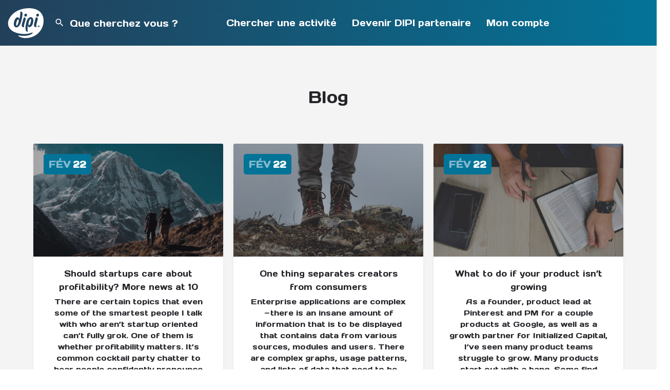

--- FILE ---
content_type: text/html; charset=UTF-8
request_url: https://dipi.fun/blog-2/
body_size: 24907
content:
<!DOCTYPE html>
<html lang="fr-FR">
<head>
	<meta charset="UTF-8" />
	<meta name="viewport" content="width=device-width, initial-scale=1.0" />
	<link rel="pingback" href="https://dipi.fun/xmlrpc.php">

	<style id="jetpack-boost-critical-css">@media all{@charset "UTF-8";}@media all{.elementor *{box-sizing:border-box}}@media all{.elementor-kit-286{--e-global-color-primary:#23405A;--e-global-color-secondary:#037398;--e-global-typography-primary-font-family:"Days One";--e-global-typography-primary-font-weight:100;--e-global-typography-text-font-family:"Arial";--e-global-typography-text-font-weight:400}.elementor-kit-286 h1{color:var(--e-global-color-primary);line-height:1.3em;letter-spacing:.5px}.elementor-kit-286 h2{color:var(--e-global-color-secondary);line-height:1.3em;letter-spacing:.5px}.elementor-kit-286 button{color:#fff;background-color:var(--e-global-color-secondary)}}@media all{.mi{font-family:Material Icons;font-weight:400;font-style:normal;font-size:18px;line-height:1;letter-spacing:normal;text-transform:none;display:inline-block;text-rendering:auto;white-space:nowrap;word-wrap:normal;direction:ltr;-webkit-font-feature-settings:"liga";-webkit-font-smoothing:antialiased;-moz-osx-font-smoothing:grayscale;-webkit-transform:translate(0);transform:translate(0)}.mi.bookmark_border:before{content:""}.mi.close:before{content:""}.mi.keyboard_arrow_up:before{content:""}.mi.menu:before{content:""}.mi.person:before{content:""}.mi.search:before{content:""}.mi.shopping_basket:before{content:""}}@media all{html{font-family:sans-serif;-webkit-text-size-adjust:100%;-ms-text-size-adjust:100%}body{margin:0}header,section{display:block}a{background-color:transparent}h1{margin:.67em 0;font-size:2em}img{border:0}button,input{margin:0;font:inherit;color:inherit}button{overflow:visible}button{text-transform:none}button{-webkit-appearance:button}input{line-height:normal}input[type=search]{box-sizing:content-box;-webkit-appearance:textfield}input[type=search]::-webkit-search-cancel-button{-webkit-appearance:none}*{box-sizing:border-box}html{font-size:10px}body{font-family:Helvetica Neue,Helvetica,Arial,sans-serif;font-size:14px;line-height:1.42857143;color:#333;background-color:#fff}button,input{font-family:inherit;font-size:inherit;line-height:inherit}a{color:#337ab7;text-decoration:none}img{vertical-align:middle}h1,h2{font-family:inherit;font-weight:500;line-height:1.1;color:inherit}h1,h2{margin-top:20px}h1,h2{margin-bottom:10px}h1{font-size:36px}h2{font-size:30px}p{margin:0 0 10px}.text-left{text-align:left}ul{margin-top:0;margin-bottom:10px}.container{padding-right:15px;padding-left:15px;margin-right:auto;margin-left:auto}@media (min-width:768px){.container{width:750px}}@media (min-width:992px){.container{width:970px}}@media (min-width:1200px){.container{width:1170px}}.container-fluid{padding-right:15px;padding-left:15px;margin-right:auto;margin-left:auto}.row{margin-right:-15px;margin-left:-15px}.col-md-4,.col-sm-6,.col-xs-12{position:relative;min-height:1px;padding-right:15px;padding-left:15px}.col-xs-12{float:left}.col-xs-12{width:100%}@media (min-width:768px){.col-sm-6{float:left}.col-sm-6{width:50%}}@media (min-width:992px){.col-md-4{float:left}.col-md-4{width:33.33333333%}}input[type=search]{box-sizing:border-box}input[type=search]{-webkit-appearance:none}.close{float:right;font-size:21px;font-weight:700;line-height:1;color:#000;text-shadow:0 1px 0#fff;opacity:.2}button.close{-webkit-appearance:none;padding:0;background:0 0;border:0}.modal{overflow:hidden}.modal{position:fixed;top:0;right:0;bottom:0;left:0;z-index:1050;display:none;-webkit-overflow-scrolling:touch;outline:0}.modal-dialog{position:relative;width:auto;margin:10px}.modal-content{position:relative;background-color:#fff;background-clip:padding-box;border:1px solid #999;border:1px solid rgba(0,0,0,.2);border-radius:6px;outline:0;box-shadow:0 3px 9px rgba(0,0,0,.5)}@media (min-width:768px){.modal-dialog{width:600px;margin:30px auto}.modal-content{box-shadow:0 5px 15px rgba(0,0,0,.5)}}.container-fluid:after,.container-fluid:before,.container:after,.container:before,.row:after,.row:before{display:table;content:" "}.container-fluid:after,.container:after,.row:after{clear:both}@-ms-viewport{width:device-width}.pswp{display:none;position:absolute;width:100%;height:100%;left:0;top:0;overflow:hidden;touch-action:none;z-index:1500;-webkit-text-size-adjust:100%;-webkit-backface-visibility:hidden;outline:0}.pswp *{box-sizing:border-box}.pswp__bg{background:#000;opacity:0;-webkit-transform:translateZ(0);transform:translateZ(0);-webkit-backface-visibility:hidden}.pswp__bg,.pswp__scroll-wrap{position:absolute;left:0;top:0;width:100%;height:100%}.pswp__scroll-wrap{overflow:hidden}.pswp__container{touch-action:none;position:absolute;left:0;right:0;top:0;bottom:0}.pswp__container{-webkit-touch-callout:none}.pswp__bg{will-change:opacity}.pswp__container{-webkit-backface-visibility:hidden}.pswp__item{right:0;bottom:0;overflow:hidden}.pswp__item{position:absolute;left:0;top:0}.pswp__button{width:44px;height:44px;position:relative;background:0 0;overflow:visible;-webkit-appearance:none;display:block;border:0;padding:0;margin:0;float:right;opacity:.75;box-shadow:none}.pswp__button,.pswp__button--arrow--left:before,.pswp__button--arrow--right:before{background:url(https://dipi.fun/wp-content/themes/my-listing/assets/images/photoswipe/default-skin.png) 0 0 no-repeat;background-size:264px 88px;width:44px;height:44px}.pswp__button--close{background-position:0-44px}.pswp__button--share{background-position:-44px -44px}.pswp__button--fs{display:none}.pswp__button--zoom{display:none;background-position:-88px 0}.pswp__button--arrow--left,.pswp__button--arrow--right{background:0 0;top:50%;margin-top:-50px;width:70px;height:100px;position:absolute}.pswp__button--arrow--left{left:0}.pswp__button--arrow--right{right:0}.pswp__button--arrow--left:before,.pswp__button--arrow--right:before{content:"";top:35px;background-color:rgba(0,0,0,.3);height:30px;width:32px;position:absolute}.pswp__button--arrow--left:before{left:6px;background-position:-138px -44px}.pswp__button--arrow--right:before{right:6px;background-position:-94px -44px}.pswp__share-modal{display:block;background:rgba(0,0,0,.5);width:100%;height:100%;top:0;left:0;padding:10px;position:absolute;z-index:1600;opacity:0;-webkit-backface-visibility:hidden;will-change:opacity}.pswp__share-modal--hidden{display:none}.pswp__share-tooltip{z-index:1620;position:absolute;background:#fff;top:56px;border-radius:2px;display:block;width:auto;right:44px;box-shadow:0 2px 5px rgba(0,0,0,.25);-webkit-transform:translateY(6px);transform:translateY(6px);-webkit-backface-visibility:hidden;will-change:transform}.pswp__counter{position:absolute;left:0;top:0;height:44px;font-size:13px;line-height:44px;color:#fff;opacity:.75;padding:0 10px}.pswp__caption{position:absolute;left:0;bottom:0;width:100%;min-height:44px}.pswp__caption__center{text-align:center;max-width:420px;margin:0 auto;font-size:13px;padding:10px;line-height:20px;color:#ccc}.pswp__preloader{width:44px;height:44px;position:absolute;top:0;left:50%;margin-left:-22px;opacity:0;will-change:opacity;direction:ltr}.pswp__preloader__icn{width:20px;height:20px;margin:12px}@media screen and (max-width:1024px){.pswp__preloader{position:relative;left:auto;top:auto;margin:0;float:right}}.pswp__ui{-webkit-font-smoothing:auto;visibility:visible;opacity:1;z-index:1550}.pswp__top-bar{position:absolute;left:0;top:0;height:44px;width:100%}.pswp__caption,.pswp__top-bar{-webkit-backface-visibility:hidden;will-change:opacity}.pswp__caption,.pswp__top-bar{background-color:rgba(0,0,0,.5)}.pswp__ui--hidden .pswp__button--arrow--left,.pswp__ui--hidden .pswp__button--arrow--right,.pswp__ui--hidden .pswp__caption,.pswp__ui--hidden .pswp__top-bar{opacity:.001}}@media all{@charset "UTF-8";*{box-sizing:border-box}ul{list-style-type:none;padding:0}p{font-size:14px;line-height:22px}a,p{color:#242429}a{text-decoration:none;outline:0}body{background:#f4f4f4;color:#242429}:root{--accent:#0080d7}h1,h2{font-weight:500;color:#242429}h1,h2{line-height:1.25;font-weight:600}div,input[type=search],li{border-radius:0}.col-md-4,.col-sm-6,.col-xs-12{padding-right:10px;padding-left:10px}#c27-site-wrapper{background:#f4f4f4;z-index:999;position:relative;min-height:100vh}.buttons{font-size:13px;padding:14px 40px;display:inline-block;overflow:hidden;border-radius:5px;line-height:16px;font-weight:600}.buttons i{font-size:18px;margin-right:5px;float:left;top:-2px}.buttons i{position:relative}.button-1{color:var(--accent);border:none;background:#fff}.button-5{color:var(--accent);border:none;background:rgba(0,0,0,.03);color:#242429;border-radius:5px;padding:12px 30px}.buttons.full-width{width:100%;text-align:center;padding-right:0;padding-left:0}input{width:100%;display:block;border:none;resize:none;line-height:18px;background-color:transparent;padding:14px 0;color:#242429;outline:0;font-size:14px;border-bottom:1.5px solid rgba(0,0,0,.2)}.overlay{-webkit-backface-visibility:hidden;position:absolute;width:100%;height:100%;opacity:.4;background-color:#242429}.i-section{padding-top:60px;padding-bottom:60px}.section-title{margin-bottom:40px;text-align:center;padding-left:15px;padding-right:15px}.lf-head span.e-month{font-size:11px;line-height:6px;margin-bottom:0}.listing-details>ul>li{float:left;white-space:nowrap;overflow:hidden}.listing-details li:last-of-type{overflow:visible}.cat-icon{background:0 0;width:32px;height:32px;border-radius:50%;display:block;text-align:center;padding-top:6px;margin-right:5px;float:left;background:#b4b4c1;overflow:hidden}.listing-details .category-name{color:#242429;font-size:14px;text-overflow:ellipsis;font-weight:400;overflow:hidden}.cat-icon i{font-size:20px;color:#fff}.listing-details .cat-icon{width:30px;height:30px;min-width:30px;margin-right:10px;padding-top:0;display:flex;justify-content:center;align-items:center}.lf-head{position:absolute;top:20px;left:20px;z-index:4}.lf-head-btn{position:relative;float:left;margin-right:5px;font-weight:400;margin-bottom:5px;font-size:13px;padding:0 7px;display:flex;align-items:center;color:#fff;background:0 0;border:1.5px solid hsla(0,0%,100%,.3);border-radius:5px;z-index:4;line-height:17px;height:32px}.event-date{font-size:12px;height:auto;padding:8px 7px}span.e-month{font-size:11px;line-height:13px;margin-bottom:1px;opacity:.5;text-transform:uppercase}span.e-day,span.e-month{display:block;text-align:center}span.e-day{font-size:15px;line-height:19px}.event-date span.e-month{padding-right:5px;font-size:13px;line-height:17px}.event-date span.e-day{float:right;line-height:17px;font-size:13px;font-weight:600}a.back-to-top{display:block;position:fixed;z-index:999;right:30px;bottom:30px;background:red;border-radius:50%;text-align:center;height:45px;width:45px;background:#fff;box-shadow:0 5px 33px rgba(0,0,0,.2);opacity:0;visibility:hidden}a.back-to-top i{position:absolute;top:50%;left:50%;-webkit-transform:translate(-50%,-50%);transform:translate(-50%,-50%)}.modal-content{box-shadow:0 2px 7px 1px rgba(0,0,0,.14);-webkit-box-shadow:0 2px 7px 1px rgba(0,0,0,.14)}.modal-27 .modal-dialog{margin:auto}.modal-27 .modal-dialog>div{-webkit-transform:scale(.8);transform:scale(.8);opacity:0}.modal-27:not(.show-modal){display:none!important}.modal-27{background:rgba(0,0,0,.7);will-change:opacity}.lf-head{will-change:transform}.modal-content .sign-in-box{padding:20px}.case27-primary-text{font-family:var(--e-global-typography-primary-font-family),GlacialIndifference,sans-serif;font-weight:var(--e-global-typography-primary-font-weight)!important}body{font-family:var(--e-global-typography-text-font-family),GlacialIndifference,sans-serif;font-weight:var(--e-global-typography-text-font-weight)!important}@media (-ms-high-contrast:active),(-ms-high-contrast:none){.modal.modal-27 .modal-dialog{position:absolute;left:50%;top:50%;-webkit-transform:translate(-50%,-50%);transform:translate(-50%,-50%)}}@media only screen and (max-width:1200px){html{margin-top:0!important}a.back-to-top{display:none!important}.i-section{padding-top:50px;padding-bottom:50px}.section-title{margin-bottom:25px}}@media only screen and (max-width:992px){.i-section{padding-top:45px;padding-bottom:45px}.section-title{margin-bottom:20px}}@media only screen and (max-width:768px){#wc-cart-modal .modal-dialog{width:95%!important}.i-section{padding-top:40px;padding-bottom:40px}}@media only screen and (max-width:480px){.i-section{padding-top:35px;padding-bottom:35px}.modal{padding-right:0!important}}@media only screen and (max-width:320px){.listing-details .category-name{display:none}.listing-details li{margin-right:0}.sign-in-box{padding:0 15px!important}.modal{padding-right:0!important}}@media only screen and (min-width:993px){.pswp__bg{background:rgba(29,29,31,.95)!important}}.main-loader.loader-bg{position:fixed;height:100%;width:100%;background-color:#fff;z-index:1000;top:0;left:0;display:flex;justify-content:center;align-items:center;opacity:1}.loader-bg{position:relative}.c27-quick-view-modal .loader-bg{height:100%}.instant-results .loader-bg{height:50px;width:100%;background:#fff;border-bottom-left-radius:2px;border-bottom-right-radius:2px}.center-vh{position:absolute!important;top:50%!important;left:50%!important;-webkit-transform:translate(-50%,-50%)!important;transform:translate(-50%,-50%)!important}.main-loader.site-logo-loader img{max-width:200px;max-height:50px}.paper-spinner{display:inline-block;position:relative;width:28px;height:28px}.paper-spinner .spinner-container{width:100%;height:100%}.paper-spinner .spinner-layer{position:absolute;width:100%;height:100%;opacity:0}.paper-spinner .layer-1{border-color:#222}.paper-spinner .active .spinner-layer.layer-1{opacity:1}.paper-spinner .gap-patch{position:absolute;box-sizing:border-box;top:0;left:45%;width:10%;height:100%;overflow:hidden;border-color:inherit}.paper-spinner .gap-patch .circle{width:1000%;left:-450%}.paper-spinner .circle-clipper{display:inline-block;position:relative;width:50%;height:100%;overflow:hidden;border-color:inherit}.paper-spinner .circle-clipper .circle{width:200%}.paper-spinner .circle{box-sizing:border-box;height:100%;border-width:3px;border-style:solid;border-color:inherit;border-bottom-color:transparent!important;border-radius:50%;position:absolute;top:0;right:0;bottom:0;left:0}.paper-spinner .circle-clipper.left .circle{border-right-color:transparent!important;-webkit-transform:rotate(129deg);transform:rotate(129deg)}.paper-spinner .circle-clipper.right .circle{left:-100%;border-left-color:transparent!important;-webkit-transform:rotate(-129deg);transform:rotate(-129deg)}body:not(.c27-site-loaded){overflow:hidden!important}.sign-in-box{position:relative}.archive-page .archive-posts{padding-top:0}.archive-heading h1{font-size:32px;font-weight:600;color:#242429}.archive-heading.no-description .section-title{margin-bottom:0}.archive-heading .section-title{margin-bottom:10px}.modal-27{opacity:0;visibility:hidden}.modal-27{display:flex!important;justify-content:center;align-items:center}}@media all{#wc-cart-modal .widgettitle{display:none}#wc-cart-modal .modal-dialog{width:550px}#wc-cart-modal{border-radius:2px}#wc-cart-modal .modal-content{border-radius:2px}}@media all{:root{--accent:#23405a}#c27-site-wrapper{background-color:#f4f4f4}.user-area{visibility:hidden}.header-top{background:linear-gradient(to right,#23405a,#037398);filter:opacity(1)}.lf-head-btn{position:relative;float:left;margin-right:5px;font-weight:400;margin-bottom:5px;font-size:13px;padding:0 10px;display:flex;align-items:center;color:#fff;background:var(--e-global-color-secondary);border:1.5px;border-radius:5px;z-index:4;line-height:17px;height:40px;font-weight:600}.elementor-kit-286 button{color:#fff;background-color:var(--e-global-color-secondary);font-size:22px;line-height:24px;font-family:"Days One";margin-top:15px;border-radius:5px;width:60%}}@media all{.header{position:absolute;z-index:500;width:100%;top:0;height:89px}.header .header-center,.header .header-left,.header .header-right{display:flex;align-items:center}.header .header-center{flex:1}.header.header-menu-right .header-center{justify-content:flex-end;margin-right:15px}.header-left #c27-header-search-form{margin-left:15px}.header-menu-right .i-nav>ul{display:flex;flex-wrap:nowrap;justify-content:flex-end;margin:0;height:50px}.header .header-skin{position:absolute;height:100%;width:100%;top:0;left:0}.header .header-container{height:100%}.header .header-container .header-top .logo a img{margin-top:0;max-width:unset}.header-top{display:flex;position:absolute;left:0;width:100%}.header .logo img{height:38px;width:auto;margin-right:5px}.header .logo{float:left}.header-right .header-button a.buttons{font-size:13px}.header-button a{padding:15px 20px;display:flex;align-items:center;white-space:nowrap}.c27-main-header{-webkit-transform:translateZ(0);will-change:transform}.header-skin{-webkit-transform:translateZ(0);will-change:auto}.i-nav ul{margin-left:0;margin-top:10px;list-style:none}.i-nav ul li{float:left;display:block;font-size:14px}.i-nav>ul>li{display:flex;align-items:center;margin-left:15px;margin-right:15px}.i-nav li a{color:#fff;text-decoration:none;-webkit-backface-visibility:hidden}.main-nav>li>a{opacity:1;white-space:nowrap}.mob-sign-in{display:none}.header .user-area{font-size:13px;text-align:right;color:#fff;margin-right:30px;white-space:nowrap;display:flex;align-items:center;height:50px}.header .user-area>a{text-decoration:none;color:#fff;opacity:.7;line-height:24px;font-size:14px}.mobile-menu,.mobile-nav-head{display:none}.header .user-area>i.user-area-icon{font-size:20px;float:left;position:relative;padding-right:7px}.header.header-dark-skin .user-area>i.user-area-icon{color:#fff}.header .user-area span{opacity:.7}.signin-area>span{margin-left:4px;margin-right:4px;font-size:14px}.header-fixed{position:fixed}.mob-sign-in i{font-size:22px}.header-dark-skin .mob-sign-in i,.header-dark-skin:not(.header-scroll) .mob-sign-in i{color:#fff}.mob-sign-in{float:right}.mob-sign-in,.mob-sign-in>a{display:flex;align-items:center}.search-trigger{display:none;float:left;margin-right:20px}.search-trigger a{color:#fff;display:flex;align-items:center}.search-trigger a i{font-size:20px;padding-top:8px;color:#fff}.i-nav{z-index:11}.main-nav li{position:relative}.header-cart-counter{opacity:1}.header-cart-counter.counter-hidden{opacity:0!important}#quicksearch-mobile-modal .header-search{display:block!important}a.view-cart-contents{display:flex;align-items:center;position:relative;opacity:1!important;margin-left:20px}.header-cart-counter{font-size:10px;background:var(--accent);width:16px;height:16px;display:block;position:absolute;border-radius:50%;color:#fff;font-style:normal;text-align:center;line-height:16px;bottom:-8px;right:-7px;font-family:sans-serif}.view-cart-contents span{color:#fff;opacity:1!important}.view-cart-contents>span{font-size:22px}body:not(.logged-in) .view-cart-contents{margin-left:0;margin-right:25px}body:not(.logged-in) .user-area.signin-area{margin-right:15px}@media only screen and (max-width:1450px){.header-style-default .header-container{width:100%}}@media only screen and (max-width:1300px){.header{padding-left:0;padding-right:0}}@media only screen and (max-width:1200px){#quicksearch-mobile-modal{padding-right:0!important}#quicksearch-mobile-modal .instant-results{top:80px}#quicksearch-mobile-modal .modal-dialog{width:100%;position:absolute;top:0}#quicksearch-mobile-modal .modal-content{border-radius:0;box-shadow:none;border:none}#quicksearch-mobile-modal button.close{position:absolute;z-index:20000;opacity:1;right:15px;top:22px;width:35px;background:0 0;border:1px solid rgba(0,0,0,.1);height:35px;display:flex;align-items:center;justify-content:center;border-radius:40px}#quicksearch-mobile-modal button.close span{font-size:0}#quicksearch-mobile-modal button.close:before{content:"";font-size:20px;opacity:.5;font-family:Material Icons;font-weight:400;font-style:normal;line-height:1;letter-spacing:normal;text-transform:none;display:inline-block;text-rendering:auto;white-space:nowrap;word-wrap:normal;direction:ltr;-webkit-font-feature-settings:"liga";-webkit-font-smoothing:antialiased;-moz-osx-font-smoothing:grayscale;-webkit-transform:translate(0);transform:translate(0)}.i-nav>ul>li{display:block}.header-menu-right .i-nav>ul{display:block;height:auto}.header-right{height:38px}.header-right a.view-cart-contents{margin-left:0!important}.header-right>div,body:not(.logged-in) .header-right a.view-cart-contents{margin:0 0 0 20px!important}.mobile-nav-button .header-button{background:#fff;padding:0;height:100%;width:100%;display:flex;align-items:center}.mobile-nav-button .header-button a{padding:0;background:var(--accent);color:#fff;height:100%;width:100%;display:flex;align-items:center;justify-content:center;font-size:14px;border-radius:0}.header-right .header-button{display:none}.header .header-container .header-top .logo{display:flex;align-items:center;height:40px}.signin-area{display:none}.mobile-nav-head{display:block;padding:0;border-bottom:1px solid rgba(0,0,0,.1);display:flex;align-items:center;height:62px}.header-dark-skin .user-area>a,.header-dark-skin .user-area>span{color:#fff}.search-trigger a i{padding-top:0!important}.search-trigger{display:block;margin-right:0}.search-trigger a i{font-size:22px}.header .user-area{margin-right:20px;margin-top:9px}.header-top{position:relative;padding:20px}.mobile-menu{display:block;margin-right:30px;background:0 0}.mnh-close-icon{display:block;float:left;margin-right:0;width:40px;height:40px;background:0 0;text-align:center;border-radius:50%;position:absolute;right:10px;z-index:4}.mnh-close-icon i{font-size:28px;text-align:center;padding-top:6px;float:unset;font-weight:unset}.mnh-close-icon i{color:#242429;opacity:1}.mobile-menu-lines i{font-size:28px;text-align:center;padding-top:6px;color:#242429}.header-dark-skin .mobile-menu-lines i{color:#fff}.mobile-menu a>div{position:relative;border-radius:50%}.header,.header.header-style-default{padding:0!important;height:80px!important}.header .header-container .header-top .logo a img{max-height:50px}.i-nav .main-nav{margin-top:0!important}.user-area>a,.user-area>span{opacity:1!important}.header ::-webkit-input-placeholder{color:#1d1d23!important}.header ::-moz-placeholder{color:#1d1d23!important;opacity:1}.header :-ms-input-placeholder{color:#1d1d23!important}.header :-moz-placeholder{color:#1d1d23!important;opacity:1}.i-nav{padding:0;display:block;clear:both;width:400px;-webkit-transform:translateX(-400px);transform:translateX(-400px);-webkit-backface-visibility:hidden;backface-visibility:hidden;-webkit-overflow-scrolling:touch;text-align:center;margin-top:-1px;position:fixed!important;overflow-y:auto;right:unset!important}.i-nav,.i-nav-overlay{opacity:0;height:100vh;z-index:100;top:0;left:0}.i-nav-overlay{width:100%;background:rgba(29,29,31,.5);position:absolute;visibility:hidden}.i-nav .main-nav{width:100%;margin-bottom:0}.mobile-nav-button{height:50px;overflow:hidden;bottom:0;width:100%;margin-top:-1px;margin-bottom:120px}.i-nav ul li{display:block;float:none;width:100%;margin:0;border-bottom:1px solid rgba(0,0,0,.1)}.i-nav ul li a{padding:0 20px;height:50px;width:100%;border-bottom:none;margin-left:0!important;color:#242429;opacity:1;text-align:left;font-weight:600;line-height:18px;display:flex;align-items:center}body:not(.logged-in) .view-cart-contents{margin-top:10px;margin-right:15px}.i-nav{background-color:#fff!important}.c27-top-content-margin{height:80px}}@media only screen and (max-width:768px){.mob-sign-in{display:block!important;position:relative;float:left}.header-right>div,body:not(.logged-in) .header-right a.view-cart-contents{margin-left:20px!important}.user-area.signin-area{display:none}.mob-sign-in i,.search-trigger a i,.view-cart-contents>span{font-size:26px!important}.mobile-menu{margin-right:10px}.i-nav{width:350px;-webkit-transform:translateX(-352px);transform:translateX(-352px)}.header .user-area{margin-right:15px}}@media only screen and (max-width:480px){#quicksearch-mobile-modal .instant-results{top:60px}#quicksearch-mobile-modal button.close{top:12px}.i-nav{width:300px;-webkit-transform:translateX(-300px);transform:translateX(-300px)}.mob-sign-in{margin-right:0}.header-dark-skin .user-area>a,.header-dark-skin .user-area>i.user-area-icon,.header-dark-skin .user-area>span{color:#242429!important}.header .header-container .header-top .logo a img{max-height:40px}.header,.header.header-style-default{height:60px!important}.header-top{padding:10px}.c27-top-content-margin{height:60px}}@media only screen and (max-width:320px){.header-right{position:absolute;right:10px}.i-nav{width:240px;-webkit-transform:translateX(-240px);transform:translateX(-240px)}.header .logo img{height:20px!important}}@media (min-width:769px) and (max-width:1200px){.mob-sign-in{display:none}.header .user-area>i.user-area-icon{font-size:24px}.mob-sign-in i,.search-trigger a i,.view-cart-contents>span{font-size:26px!important}}@media only screen and (min-width:1201px){.header-container .header-top{height:100%;justify-content:space-between}.header-container .header-top:after,.header-container .header-top:before{display:none}.header.header-style-default .header-container .header-top .logo a img{max-height:89px}.i-nav .main-menu>li.menu-item:first-child>a{padding-left:0}#quicksearch-mobile-modal,.mob-sign-in,.mobile-nav-button .header-button{display:none!important}.c27-top-content-margin{height:89px}}}@media all{.dark-forms input{border:none;background:0 0;padding:16px 0;color:#fff;outline:0;font-size:12px;border-bottom:2px solid hsla(0,0%,100%,.3)}.dark-forms ::-webkit-input-placeholder{color:#fff}.dark-forms ::-moz-placeholder{color:#fff;opacity:1}.dark-forms :-ms-input-placeholder{color:#fff}.dark-forms :-moz-placeholder{color:#fff;opacity:1}.header-search{position:relative;margin-right:20px;width:300px;float:left;z-index:100}.header-search>input{width:100%;padding-left:30px;border-bottom:none;font-weight:400;padding-top:18px;position:relative;z-index:5;color:#1d1d23;font-size:14px}.header-search>i{position:absolute;left:0;top:18px;color:#fff;font-size:20px;z-index:5}.header-search>input{color:#fff;box-shadow:none}.instant-results{position:absolute;width:100%;background:#fff;box-shadow:0 2px 5px 0 rgba(0,0,0,.07);top:70px;opacity:0;visibility:hidden;-webkit-transform:translateY(-10px);transform:translateY(-10px)}.instant-results ul{margin-bottom:0}.instant-results .view-all-results{width:100%;display:flex;justify-content:center;text-align:center;border-radius:0;border-bottom-right-radius:2px;border-bottom-left-radius:2px}.instant-results:before{content:"";height:2px;width:0;position:absolute;bottom:0;left:0;background:var(--accent);top:0;bottom:auto}@media only screen and (max-width:1200px){.header-search ::-webkit-input-placeholder{color:#1d1d23;opacity:1}.header-search ::placeholder{color:#1d1d23;opacity:1}.header-search :-ms-input-placeholder,.header-search ::-ms-input-placeholder{color:#1d1d23}.header-search>input{color:#1d1d23}.header-search{margin-right:0;width:100%;display:none}.header-search>i{top:30px;color:#1d1d23}.header-search input{padding:0 50px!important;display:flex;align-items:center;height:80px;background:#fff}.header-search>i{left:15px}}@media only screen and (max-width:480px){.header-search input{height:60px}.header-search>i{top:21px}}}@media all{.sbf-container .listing-details>ul>li:first-child{margin-right:12px}.sbf-container .listing-details>ul>li>a{display:flex;align-items:center;height:100%}.single-blog-feed{margin-bottom:20px;-webkit-transform:translateZ(0)}.sbf-title p{margin:0;font-size:15px}.sbf-container{position:relative;background:#fff;box-shadow:0 2px 5px 0 rgba(0,0,0,.07);border-radius:3px}.sbf-container .listing-details{border-top:none;height:55px;display:flex;align-items:center;padding:0 15px}.sbf-container .listing-details ul{margin-bottom:0}.sbf-thumb{width:100%;height:220px;background-color:#e3e3e3;overflow:hidden;position:relative;border-top-left-radius:3px;border-top-right-radius:3px}.sbf-background{background-position:50%;height:100%;width:100%;background-size:cover;-webkit-backface-visibility:hidden;-webkit-transform:translateZ(0)}.sbf-thumb .overlay{z-index:3}.sbf-title{padding:20px 30px 0;text-align:center;background:#fff}.sbf-title a{font-size:16px;color:#242429;font-weight:600;line-height:26px;margin-bottom:5px;display:block}.single-blog-feed .event-date .e-day{font-size:13px;line-height:17px}}@media all{@media (-ms-high-contrast:active),(-ms-high-contrast:none){.modal.quick-view-modal>.container{position:absolute;left:50%;top:50%;-webkit-transform:translate(-50%,-50%);transform:translate(-50%,-50%)}}.quick-view-modal{padding-right:0!important}.quick-view-modal .modal-dialog{width:100%;margin:0!important}.quick-view-modal .modal-dialog .modal-content{border-radius:0;overflow:hidden}.quick-view-modal .modal-content{background:0 0;box-shadow:none;border:none}.quick-view-modal>.container{margin:auto}.c27-quick-view-modal .loader-bg{display:none}.c27-quick-view-modal .loader-bg{width:50px;height:50px;position:absolute;left:50%;top:50%;-webkit-transform:translate(-50%,-50%);transform:translate(-50%,-50%)}@media only screen and (max-width:768px){.quick-view-modal{display:none!important}}}</style><title>Blog &#8211; DIPI PASS</title>
<meta name='robots' content='max-image-preview:large' />
<link rel='dns-prefetch' href='//api.tiles.mapbox.com' />
<link rel='dns-prefetch' href='//cdnjs.cloudflare.com' />
<link rel='dns-prefetch' href='//fonts.googleapis.com' />
<link rel="alternate" type="application/rss+xml" title="DIPI PASS &raquo; Flux" href="https://dipi.fun/feed/" />
<link rel="alternate" type="application/rss+xml" title="DIPI PASS &raquo; Flux des commentaires" href="https://dipi.fun/comments/feed/" />
<style id='wp-img-auto-sizes-contain-inline-css' type='text/css'>
img:is([sizes=auto i],[sizes^="auto," i]){contain-intrinsic-size:3000px 1500px}
/*# sourceURL=wp-img-auto-sizes-contain-inline-css */
</style>
<noscript><link rel='preload stylesheet' as='style' onload="this.onload=null;this.rel='stylesheet'" id='wp-block-library-css' href='https://dipi.fun/wp-includes/css/dist/block-library/style.min.css?ver=6.9' type='text/css' media='all' />
</noscript><link rel='preload stylesheet' as='style' onload=media="not all" data-media="all" onload="this.media=this.dataset.media; delete this.dataset.media; this.removeAttribute( 'onload' );" id='wp-block-library-css' href='https://dipi.fun/wp-includes/css/dist/block-library/style.min.css?ver=6.9' type='text/css' media="not all" data-media="all" onload="this.media=this.dataset.media; delete this.dataset.media; this.removeAttribute( 'onload' );" />
<style id='wp-block-paragraph-inline-css' type='text/css'>
.is-small-text{font-size:.875em}.is-regular-text{font-size:1em}.is-large-text{font-size:2.25em}.is-larger-text{font-size:3em}.has-drop-cap:not(:focus):first-letter{float:left;font-size:8.4em;font-style:normal;font-weight:100;line-height:.68;margin:.05em .1em 0 0;text-transform:uppercase}body.rtl .has-drop-cap:not(:focus):first-letter{float:none;margin-left:.1em}p.has-drop-cap.has-background{overflow:hidden}:root :where(p.has-background){padding:1.25em 2.375em}:where(p.has-text-color:not(.has-link-color)) a{color:inherit}p.has-text-align-left[style*="writing-mode:vertical-lr"],p.has-text-align-right[style*="writing-mode:vertical-rl"]{rotate:180deg}
/*# sourceURL=https://dipi.fun/wp-includes/blocks/paragraph/style.min.css */
</style>
<style id='global-styles-inline-css' type='text/css'>
:root{--wp--preset--aspect-ratio--square: 1;--wp--preset--aspect-ratio--4-3: 4/3;--wp--preset--aspect-ratio--3-4: 3/4;--wp--preset--aspect-ratio--3-2: 3/2;--wp--preset--aspect-ratio--2-3: 2/3;--wp--preset--aspect-ratio--16-9: 16/9;--wp--preset--aspect-ratio--9-16: 9/16;--wp--preset--color--black: #000000;--wp--preset--color--cyan-bluish-gray: #abb8c3;--wp--preset--color--white: #ffffff;--wp--preset--color--pale-pink: #f78da7;--wp--preset--color--vivid-red: #cf2e2e;--wp--preset--color--luminous-vivid-orange: #ff6900;--wp--preset--color--luminous-vivid-amber: #fcb900;--wp--preset--color--light-green-cyan: #7bdcb5;--wp--preset--color--vivid-green-cyan: #00d084;--wp--preset--color--pale-cyan-blue: #8ed1fc;--wp--preset--color--vivid-cyan-blue: #0693e3;--wp--preset--color--vivid-purple: #9b51e0;--wp--preset--gradient--vivid-cyan-blue-to-vivid-purple: linear-gradient(135deg,rgb(6,147,227) 0%,rgb(155,81,224) 100%);--wp--preset--gradient--light-green-cyan-to-vivid-green-cyan: linear-gradient(135deg,rgb(122,220,180) 0%,rgb(0,208,130) 100%);--wp--preset--gradient--luminous-vivid-amber-to-luminous-vivid-orange: linear-gradient(135deg,rgb(252,185,0) 0%,rgb(255,105,0) 100%);--wp--preset--gradient--luminous-vivid-orange-to-vivid-red: linear-gradient(135deg,rgb(255,105,0) 0%,rgb(207,46,46) 100%);--wp--preset--gradient--very-light-gray-to-cyan-bluish-gray: linear-gradient(135deg,rgb(238,238,238) 0%,rgb(169,184,195) 100%);--wp--preset--gradient--cool-to-warm-spectrum: linear-gradient(135deg,rgb(74,234,220) 0%,rgb(151,120,209) 20%,rgb(207,42,186) 40%,rgb(238,44,130) 60%,rgb(251,105,98) 80%,rgb(254,248,76) 100%);--wp--preset--gradient--blush-light-purple: linear-gradient(135deg,rgb(255,206,236) 0%,rgb(152,150,240) 100%);--wp--preset--gradient--blush-bordeaux: linear-gradient(135deg,rgb(254,205,165) 0%,rgb(254,45,45) 50%,rgb(107,0,62) 100%);--wp--preset--gradient--luminous-dusk: linear-gradient(135deg,rgb(255,203,112) 0%,rgb(199,81,192) 50%,rgb(65,88,208) 100%);--wp--preset--gradient--pale-ocean: linear-gradient(135deg,rgb(255,245,203) 0%,rgb(182,227,212) 50%,rgb(51,167,181) 100%);--wp--preset--gradient--electric-grass: linear-gradient(135deg,rgb(202,248,128) 0%,rgb(113,206,126) 100%);--wp--preset--gradient--midnight: linear-gradient(135deg,rgb(2,3,129) 0%,rgb(40,116,252) 100%);--wp--preset--font-size--small: 13px;--wp--preset--font-size--medium: 20px;--wp--preset--font-size--large: 36px;--wp--preset--font-size--x-large: 42px;--wp--preset--spacing--20: 0.44rem;--wp--preset--spacing--30: 0.67rem;--wp--preset--spacing--40: 1rem;--wp--preset--spacing--50: 1.5rem;--wp--preset--spacing--60: 2.25rem;--wp--preset--spacing--70: 3.38rem;--wp--preset--spacing--80: 5.06rem;--wp--preset--shadow--natural: 6px 6px 9px rgba(0, 0, 0, 0.2);--wp--preset--shadow--deep: 12px 12px 50px rgba(0, 0, 0, 0.4);--wp--preset--shadow--sharp: 6px 6px 0px rgba(0, 0, 0, 0.2);--wp--preset--shadow--outlined: 6px 6px 0px -3px rgb(255, 255, 255), 6px 6px rgb(0, 0, 0);--wp--preset--shadow--crisp: 6px 6px 0px rgb(0, 0, 0);}:where(.is-layout-flex){gap: 0.5em;}:where(.is-layout-grid){gap: 0.5em;}body .is-layout-flex{display: flex;}.is-layout-flex{flex-wrap: wrap;align-items: center;}.is-layout-flex > :is(*, div){margin: 0;}body .is-layout-grid{display: grid;}.is-layout-grid > :is(*, div){margin: 0;}:where(.wp-block-columns.is-layout-flex){gap: 2em;}:where(.wp-block-columns.is-layout-grid){gap: 2em;}:where(.wp-block-post-template.is-layout-flex){gap: 1.25em;}:where(.wp-block-post-template.is-layout-grid){gap: 1.25em;}.has-black-color{color: var(--wp--preset--color--black) !important;}.has-cyan-bluish-gray-color{color: var(--wp--preset--color--cyan-bluish-gray) !important;}.has-white-color{color: var(--wp--preset--color--white) !important;}.has-pale-pink-color{color: var(--wp--preset--color--pale-pink) !important;}.has-vivid-red-color{color: var(--wp--preset--color--vivid-red) !important;}.has-luminous-vivid-orange-color{color: var(--wp--preset--color--luminous-vivid-orange) !important;}.has-luminous-vivid-amber-color{color: var(--wp--preset--color--luminous-vivid-amber) !important;}.has-light-green-cyan-color{color: var(--wp--preset--color--light-green-cyan) !important;}.has-vivid-green-cyan-color{color: var(--wp--preset--color--vivid-green-cyan) !important;}.has-pale-cyan-blue-color{color: var(--wp--preset--color--pale-cyan-blue) !important;}.has-vivid-cyan-blue-color{color: var(--wp--preset--color--vivid-cyan-blue) !important;}.has-vivid-purple-color{color: var(--wp--preset--color--vivid-purple) !important;}.has-black-background-color{background-color: var(--wp--preset--color--black) !important;}.has-cyan-bluish-gray-background-color{background-color: var(--wp--preset--color--cyan-bluish-gray) !important;}.has-white-background-color{background-color: var(--wp--preset--color--white) !important;}.has-pale-pink-background-color{background-color: var(--wp--preset--color--pale-pink) !important;}.has-vivid-red-background-color{background-color: var(--wp--preset--color--vivid-red) !important;}.has-luminous-vivid-orange-background-color{background-color: var(--wp--preset--color--luminous-vivid-orange) !important;}.has-luminous-vivid-amber-background-color{background-color: var(--wp--preset--color--luminous-vivid-amber) !important;}.has-light-green-cyan-background-color{background-color: var(--wp--preset--color--light-green-cyan) !important;}.has-vivid-green-cyan-background-color{background-color: var(--wp--preset--color--vivid-green-cyan) !important;}.has-pale-cyan-blue-background-color{background-color: var(--wp--preset--color--pale-cyan-blue) !important;}.has-vivid-cyan-blue-background-color{background-color: var(--wp--preset--color--vivid-cyan-blue) !important;}.has-vivid-purple-background-color{background-color: var(--wp--preset--color--vivid-purple) !important;}.has-black-border-color{border-color: var(--wp--preset--color--black) !important;}.has-cyan-bluish-gray-border-color{border-color: var(--wp--preset--color--cyan-bluish-gray) !important;}.has-white-border-color{border-color: var(--wp--preset--color--white) !important;}.has-pale-pink-border-color{border-color: var(--wp--preset--color--pale-pink) !important;}.has-vivid-red-border-color{border-color: var(--wp--preset--color--vivid-red) !important;}.has-luminous-vivid-orange-border-color{border-color: var(--wp--preset--color--luminous-vivid-orange) !important;}.has-luminous-vivid-amber-border-color{border-color: var(--wp--preset--color--luminous-vivid-amber) !important;}.has-light-green-cyan-border-color{border-color: var(--wp--preset--color--light-green-cyan) !important;}.has-vivid-green-cyan-border-color{border-color: var(--wp--preset--color--vivid-green-cyan) !important;}.has-pale-cyan-blue-border-color{border-color: var(--wp--preset--color--pale-cyan-blue) !important;}.has-vivid-cyan-blue-border-color{border-color: var(--wp--preset--color--vivid-cyan-blue) !important;}.has-vivid-purple-border-color{border-color: var(--wp--preset--color--vivid-purple) !important;}.has-vivid-cyan-blue-to-vivid-purple-gradient-background{background: var(--wp--preset--gradient--vivid-cyan-blue-to-vivid-purple) !important;}.has-light-green-cyan-to-vivid-green-cyan-gradient-background{background: var(--wp--preset--gradient--light-green-cyan-to-vivid-green-cyan) !important;}.has-luminous-vivid-amber-to-luminous-vivid-orange-gradient-background{background: var(--wp--preset--gradient--luminous-vivid-amber-to-luminous-vivid-orange) !important;}.has-luminous-vivid-orange-to-vivid-red-gradient-background{background: var(--wp--preset--gradient--luminous-vivid-orange-to-vivid-red) !important;}.has-very-light-gray-to-cyan-bluish-gray-gradient-background{background: var(--wp--preset--gradient--very-light-gray-to-cyan-bluish-gray) !important;}.has-cool-to-warm-spectrum-gradient-background{background: var(--wp--preset--gradient--cool-to-warm-spectrum) !important;}.has-blush-light-purple-gradient-background{background: var(--wp--preset--gradient--blush-light-purple) !important;}.has-blush-bordeaux-gradient-background{background: var(--wp--preset--gradient--blush-bordeaux) !important;}.has-luminous-dusk-gradient-background{background: var(--wp--preset--gradient--luminous-dusk) !important;}.has-pale-ocean-gradient-background{background: var(--wp--preset--gradient--pale-ocean) !important;}.has-electric-grass-gradient-background{background: var(--wp--preset--gradient--electric-grass) !important;}.has-midnight-gradient-background{background: var(--wp--preset--gradient--midnight) !important;}.has-small-font-size{font-size: var(--wp--preset--font-size--small) !important;}.has-medium-font-size{font-size: var(--wp--preset--font-size--medium) !important;}.has-large-font-size{font-size: var(--wp--preset--font-size--large) !important;}.has-x-large-font-size{font-size: var(--wp--preset--font-size--x-large) !important;}
/*# sourceURL=global-styles-inline-css */
</style>

<style id='classic-theme-styles-inline-css' type='text/css'>
/*! This file is auto-generated */
.wp-block-button__link{color:#fff;background-color:#32373c;border-radius:9999px;box-shadow:none;text-decoration:none;padding:calc(.667em + 2px) calc(1.333em + 2px);font-size:1.125em}.wp-block-file__button{background:#32373c;color:#fff;text-decoration:none}
/*# sourceURL=/wp-includes/css/classic-themes.min.css */
</style>
<noscript><link rel='stylesheet' id='contact-form-7-css' href='https://dipi.fun/wp-content/plugins/contact-form-7/includes/css/styles.css?ver=5.9.8' type='text/css' media='all' />
</noscript><link rel='stylesheet' id='contact-form-7-css' href='https://dipi.fun/wp-content/plugins/contact-form-7/includes/css/styles.css?ver=5.9.8' type='text/css' media="not all" data-media="all" onload="this.media=this.dataset.media; delete this.dataset.media; this.removeAttribute( 'onload' );" />
<noscript><link rel='stylesheet' id='wpa-css-css' href='https://dipi.fun/wp-content/plugins/honeypot/includes/css/wpa.css?ver=2.1.11' type='text/css' media='all' />
</noscript><link rel='stylesheet' id='wpa-css-css' href='https://dipi.fun/wp-content/plugins/honeypot/includes/css/wpa.css?ver=2.1.11' type='text/css' media="not all" data-media="all" onload="this.media=this.dataset.media; delete this.dataset.media; this.removeAttribute( 'onload' );" />
<noscript><link rel='stylesheet' id='woocommerce-layout-css' href='https://dipi.fun/wp-content/plugins/woocommerce/assets/css/woocommerce-layout.css?ver=8.4.2' type='text/css' media='all' />
</noscript><link rel='stylesheet' id='woocommerce-layout-css' href='https://dipi.fun/wp-content/plugins/woocommerce/assets/css/woocommerce-layout.css?ver=8.4.2' type='text/css' media="not all" data-media="all" onload="this.media=this.dataset.media; delete this.dataset.media; this.removeAttribute( 'onload' );" />
<noscript><link rel='stylesheet' id='woocommerce-smallscreen-css' href='https://dipi.fun/wp-content/plugins/woocommerce/assets/css/woocommerce-smallscreen.css?ver=8.4.2' type='text/css' media='only screen and (max-width: 768px)' />
</noscript><link rel='stylesheet' id='woocommerce-smallscreen-css' href='https://dipi.fun/wp-content/plugins/woocommerce/assets/css/woocommerce-smallscreen.css?ver=8.4.2' type='text/css' media="not all" data-media="only screen and (max-width: 768px)" onload="this.media=this.dataset.media; delete this.dataset.media; this.removeAttribute( 'onload' );" />
<noscript><link rel='stylesheet' id='woocommerce-general-css' href='https://dipi.fun/wp-content/plugins/woocommerce/assets/css/woocommerce.css?ver=8.4.2' type='text/css' media='all' />
</noscript><link rel='stylesheet' id='woocommerce-general-css' href='https://dipi.fun/wp-content/plugins/woocommerce/assets/css/woocommerce.css?ver=8.4.2' type='text/css' media="not all" data-media="all" onload="this.media=this.dataset.media; delete this.dataset.media; this.removeAttribute( 'onload' );" />
<style id='woocommerce-inline-inline-css' type='text/css'>
.woocommerce form .form-row .required { visibility: visible; }
/*# sourceURL=woocommerce-inline-inline-css */
</style>
<noscript><link rel='stylesheet' id='spgw_woocommerce_styles-css' href='https://dipi.fun/wp-content/plugins/saferpay_woocommerce_gateway/assets/css/notify.css?ver=2.0.10' type='text/css' media='all' />
</noscript><link rel='stylesheet' id='spgw_woocommerce_styles-css' href='https://dipi.fun/wp-content/plugins/saferpay_woocommerce_gateway/assets/css/notify.css?ver=2.0.10' type='text/css' media="not all" data-media="all" onload="this.media=this.dataset.media; delete this.dataset.media; this.removeAttribute( 'onload' );" />
<noscript><link rel='stylesheet' id='spgw_woocommerce_popup_styles-css' href='https://dipi.fun/wp-content/plugins/saferpay_woocommerce_gateway/assets/css/popup/jquery-ui.css?ver=2.0.10' type='text/css' media='all' />
</noscript><link rel='stylesheet' id='spgw_woocommerce_popup_styles-css' href='https://dipi.fun/wp-content/plugins/saferpay_woocommerce_gateway/assets/css/popup/jquery-ui.css?ver=2.0.10' type='text/css' media="not all" data-media="all" onload="this.media=this.dataset.media; delete this.dataset.media; this.removeAttribute( 'onload' );" />
<noscript><link rel='stylesheet' id='spgw_woocommerce_popup_mystyles-css' href='https://dipi.fun/wp-content/plugins/saferpay_woocommerce_gateway/assets/css/popup/pop-style.css?ver=2.0.10' type='text/css' media='all' />
</noscript><link rel='stylesheet' id='spgw_woocommerce_popup_mystyles-css' href='https://dipi.fun/wp-content/plugins/saferpay_woocommerce_gateway/assets/css/popup/pop-style.css?ver=2.0.10' type='text/css' media="not all" data-media="all" onload="this.media=this.dataset.media; delete this.dataset.media; this.removeAttribute( 'onload' );" />
<noscript><link rel='stylesheet' id='elementor-frontend-css' href='https://dipi.fun/wp-content/uploads/elementor/css/custom-frontend-lite.min.css?ver=1704793855' type='text/css' media='all' />
</noscript><link rel='stylesheet' id='elementor-frontend-css' href='https://dipi.fun/wp-content/uploads/elementor/css/custom-frontend-lite.min.css?ver=1704793855' type='text/css' media="not all" data-media="all" onload="this.media=this.dataset.media; delete this.dataset.media; this.removeAttribute( 'onload' );" />
<noscript><link rel='stylesheet' id='swiper-css' href='https://dipi.fun/wp-content/plugins/elementor/assets/lib/swiper/v8/css/swiper.min.css?ver=8.4.5' type='text/css' media='all' />
</noscript><link rel='stylesheet' id='swiper-css' href='https://dipi.fun/wp-content/plugins/elementor/assets/lib/swiper/v8/css/swiper.min.css?ver=8.4.5' type='text/css' media="not all" data-media="all" onload="this.media=this.dataset.media; delete this.dataset.media; this.removeAttribute( 'onload' );" />
<noscript><link rel='stylesheet' id='elementor-post-286-css' href='https://dipi.fun/wp-content/uploads/elementor/css/post-286.css?ver=1704793855' type='text/css' media='all' />
</noscript><link rel='stylesheet' id='elementor-post-286-css' href='https://dipi.fun/wp-content/uploads/elementor/css/post-286.css?ver=1704793855' type='text/css' media="not all" data-media="all" onload="this.media=this.dataset.media; delete this.dataset.media; this.removeAttribute( 'onload' );" />
<noscript><link rel='stylesheet' id='elementor-pro-css' href='https://dipi.fun/wp-content/uploads/elementor/css/custom-pro-frontend-lite.min.css?ver=1704793855' type='text/css' media='all' />
</noscript><link rel='stylesheet' id='elementor-pro-css' href='https://dipi.fun/wp-content/uploads/elementor/css/custom-pro-frontend-lite.min.css?ver=1704793855' type='text/css' media="not all" data-media="all" onload="this.media=this.dataset.media; delete this.dataset.media; this.removeAttribute( 'onload' );" />
<noscript><link rel='stylesheet' id='font-awesome-5-all-css' href='https://dipi.fun/wp-content/plugins/elementor/assets/lib/font-awesome/css/all.min.css?ver=3.18.3' type='text/css' media='all' />
</noscript><link rel='stylesheet' id='font-awesome-5-all-css' href='https://dipi.fun/wp-content/plugins/elementor/assets/lib/font-awesome/css/all.min.css?ver=3.18.3' type='text/css' media="not all" data-media="all" onload="this.media=this.dataset.media; delete this.dataset.media; this.removeAttribute( 'onload' );" />
<noscript><link rel='stylesheet' id='font-awesome-4-shim-css' href='https://dipi.fun/wp-content/plugins/elementor/assets/lib/font-awesome/css/v4-shims.min.css?ver=3.18.3' type='text/css' media='all' />
</noscript><link rel='stylesheet' id='font-awesome-4-shim-css' href='https://dipi.fun/wp-content/plugins/elementor/assets/lib/font-awesome/css/v4-shims.min.css?ver=3.18.3' type='text/css' media="not all" data-media="all" onload="this.media=this.dataset.media; delete this.dataset.media; this.removeAttribute( 'onload' );" />
<noscript><link rel='stylesheet' id='elementor-global-css' href='https://dipi.fun/wp-content/uploads/elementor/css/global.css?ver=1704793846' type='text/css' media='all' />
</noscript><link rel='stylesheet' id='elementor-global-css' href='https://dipi.fun/wp-content/uploads/elementor/css/global.css?ver=1704793846' type='text/css' media="not all" data-media="all" onload="this.media=this.dataset.media; delete this.dataset.media; this.removeAttribute( 'onload' );" />
<noscript><link rel='stylesheet' id='elementor-lazyload-css' href='https://dipi.fun/wp-content/plugins/elementor/assets/css/modules/lazyload/frontend.min.css?ver=3.18.3' type='text/css' media='all' />
</noscript><link rel='stylesheet' id='elementor-lazyload-css' href='https://dipi.fun/wp-content/plugins/elementor/assets/css/modules/lazyload/frontend.min.css?ver=3.18.3' type='text/css' media="not all" data-media="all" onload="this.media=this.dataset.media; delete this.dataset.media; this.removeAttribute( 'onload' );" />
<noscript><link rel='stylesheet' id='elementor-post-5259-css' href='https://dipi.fun/wp-content/uploads/elementor/css/post-5259.css?ver=1763393411' type='text/css' media='all' />
</noscript><link rel='stylesheet' id='elementor-post-5259-css' href='https://dipi.fun/wp-content/uploads/elementor/css/post-5259.css?ver=1763393411' type='text/css' media="not all" data-media="all" onload="this.media=this.dataset.media; delete this.dataset.media; this.removeAttribute( 'onload' );" />
<noscript><link rel='preload stylesheet' as='style' onload="this.onload=null;this.rel='stylesheet'" id='mapbox-gl-css' href='https://api.tiles.mapbox.com/mapbox-gl-js/v1.9.0/mapbox-gl.css?ver=2.11.4' type='text/css' media='all' />
</noscript><link rel='preload stylesheet' as='style' onload=media="not all" data-media="all" onload="this.media=this.dataset.media; delete this.dataset.media; this.removeAttribute( 'onload' );" id='mapbox-gl-css' href='https://api.tiles.mapbox.com/mapbox-gl-js/v1.9.0/mapbox-gl.css?ver=2.11.4' type='text/css' media="not all" data-media="all" onload="this.media=this.dataset.media; delete this.dataset.media; this.removeAttribute( 'onload' );" />
<noscript><link rel='stylesheet' id='mylisting-mapbox-css' href='https://dipi.fun/wp-content/themes/my-listing/assets/dist/maps/mapbox/mapbox.css?ver=2.11.4' type='text/css' media='all' />
</noscript><link rel='stylesheet' id='mylisting-mapbox-css' href='https://dipi.fun/wp-content/themes/my-listing/assets/dist/maps/mapbox/mapbox.css?ver=2.11.4' type='text/css' media="not all" data-media="all" onload="this.media=this.dataset.media; delete this.dataset.media; this.removeAttribute( 'onload' );" />
<noscript><link rel='stylesheet' id='mylisting-icons-css' href='https://dipi.fun/wp-content/themes/my-listing/assets/dist/icons.css?ver=2.11.4' type='text/css' media='all' />
</noscript><link rel='stylesheet' id='mylisting-icons-css' href='https://dipi.fun/wp-content/themes/my-listing/assets/dist/icons.css?ver=2.11.4' type='text/css' media="not all" data-media="all" onload="this.media=this.dataset.media; delete this.dataset.media; this.removeAttribute( 'onload' );" />
<noscript><link rel='stylesheet' id='mylisting-material-icons-css' href='https://fonts.googleapis.com/icon?family=Material+Icons&#038;display=swap&#038;ver=6.9' type='text/css' media='all' />
</noscript><link rel='stylesheet' id='mylisting-material-icons-css' href='https://fonts.googleapis.com/icon?family=Material+Icons&#038;display=swap&#038;ver=6.9' type='text/css' media="not all" data-media="all" onload="this.media=this.dataset.media; delete this.dataset.media; this.removeAttribute( 'onload' );" />
<noscript><link rel='stylesheet' id='mylisting-select2-css' href='https://dipi.fun/wp-content/themes/my-listing/assets/vendor/select2/select2.css?ver=4.0.13' type='text/css' media='all' />
</noscript><link rel='stylesheet' id='mylisting-select2-css' href='https://dipi.fun/wp-content/themes/my-listing/assets/vendor/select2/select2.css?ver=4.0.13' type='text/css' media="not all" data-media="all" onload="this.media=this.dataset.media; delete this.dataset.media; this.removeAttribute( 'onload' );" />
<noscript><link rel='stylesheet' id='mylisting-vendor-css' href='https://dipi.fun/wp-content/themes/my-listing/assets/dist/vendor.css?ver=2.11.4' type='text/css' media='all' />
</noscript><link rel='stylesheet' id='mylisting-vendor-css' href='https://dipi.fun/wp-content/themes/my-listing/assets/dist/vendor.css?ver=2.11.4' type='text/css' media="not all" data-media="all" onload="this.media=this.dataset.media; delete this.dataset.media; this.removeAttribute( 'onload' );" />
<noscript><link rel='stylesheet' id='mylisting-frontend-css' href='https://dipi.fun/wp-content/themes/my-listing/assets/dist/frontend.css?ver=2.11.4' type='text/css' media='all' />
</noscript><link rel='stylesheet' id='mylisting-frontend-css' href='https://dipi.fun/wp-content/themes/my-listing/assets/dist/frontend.css?ver=2.11.4' type='text/css' media="not all" data-media="all" onload="this.media=this.dataset.media; delete this.dataset.media; this.removeAttribute( 'onload' );" />
<noscript><link rel='stylesheet' id='ml-max-w-1200-css' href='https://dipi.fun/wp-content/themes/my-listing/assets/dist/max-width-1200.css?ver=2.11.4' type='text/css' media='(max-width: 1200px)' />
</noscript><link rel='stylesheet' id='ml-max-w-1200-css' href='https://dipi.fun/wp-content/themes/my-listing/assets/dist/max-width-1200.css?ver=2.11.4' type='text/css' media="not all" data-media="(max-width: 1200px)" onload="this.media=this.dataset.media; delete this.dataset.media; this.removeAttribute( 'onload' );" />
<noscript><link rel='stylesheet' id='ml-max-w-992-css' href='https://dipi.fun/wp-content/themes/my-listing/assets/dist/max-width-992.css?ver=2.11.4' type='text/css' media='(max-width: 992px)' />
</noscript><link rel='stylesheet' id='ml-max-w-992-css' href='https://dipi.fun/wp-content/themes/my-listing/assets/dist/max-width-992.css?ver=2.11.4' type='text/css' media="not all" data-media="(max-width: 992px)" onload="this.media=this.dataset.media; delete this.dataset.media; this.removeAttribute( 'onload' );" />
<noscript><link rel='stylesheet' id='ml-max-w-768-css' href='https://dipi.fun/wp-content/themes/my-listing/assets/dist/max-width-768.css?ver=2.11.4' type='text/css' media='(max-width: 768px)' />
</noscript><link rel='stylesheet' id='ml-max-w-768-css' href='https://dipi.fun/wp-content/themes/my-listing/assets/dist/max-width-768.css?ver=2.11.4' type='text/css' media="not all" data-media="(max-width: 768px)" onload="this.media=this.dataset.media; delete this.dataset.media; this.removeAttribute( 'onload' );" />
<noscript><link rel='stylesheet' id='ml-max-w-600-css' href='https://dipi.fun/wp-content/themes/my-listing/assets/dist/max-width-600.css?ver=2.11.4' type='text/css' media='(max-width: 600px)' />
</noscript><link rel='stylesheet' id='ml-max-w-600-css' href='https://dipi.fun/wp-content/themes/my-listing/assets/dist/max-width-600.css?ver=2.11.4' type='text/css' media="not all" data-media="(max-width: 600px)" onload="this.media=this.dataset.media; delete this.dataset.media; this.removeAttribute( 'onload' );" />
<noscript><link rel='stylesheet' id='ml-max-w-480-css' href='https://dipi.fun/wp-content/themes/my-listing/assets/dist/max-width-480.css?ver=2.11.4' type='text/css' media='(max-width: 480px)' />
</noscript><link rel='stylesheet' id='ml-max-w-480-css' href='https://dipi.fun/wp-content/themes/my-listing/assets/dist/max-width-480.css?ver=2.11.4' type='text/css' media="not all" data-media="(max-width: 480px)" onload="this.media=this.dataset.media; delete this.dataset.media; this.removeAttribute( 'onload' );" />
<noscript><link rel='stylesheet' id='ml-max-w-320-css' href='https://dipi.fun/wp-content/themes/my-listing/assets/dist/max-width-320.css?ver=2.11.4' type='text/css' media='(max-width: 320px)' />
</noscript><link rel='stylesheet' id='ml-max-w-320-css' href='https://dipi.fun/wp-content/themes/my-listing/assets/dist/max-width-320.css?ver=2.11.4' type='text/css' media="not all" data-media="(max-width: 320px)" onload="this.media=this.dataset.media; delete this.dataset.media; this.removeAttribute( 'onload' );" />
<noscript><link rel='stylesheet' id='ml-min-w-993-css' href='https://dipi.fun/wp-content/themes/my-listing/assets/dist/min-width-993.css?ver=2.11.4' type='text/css' media='(min-width: 993px)' />
</noscript><link rel='stylesheet' id='ml-min-w-993-css' href='https://dipi.fun/wp-content/themes/my-listing/assets/dist/min-width-993.css?ver=2.11.4' type='text/css' media="not all" data-media="(min-width: 993px)" onload="this.media=this.dataset.media; delete this.dataset.media; this.removeAttribute( 'onload' );" />
<noscript><link rel='stylesheet' id='ml-min-w-1201-css' href='https://dipi.fun/wp-content/themes/my-listing/assets/dist/min-width-1201.css?ver=2.11.4' type='text/css' media='(min-width: 1201px)' />
</noscript><link rel='stylesheet' id='ml-min-w-1201-css' href='https://dipi.fun/wp-content/themes/my-listing/assets/dist/min-width-1201.css?ver=2.11.4' type='text/css' media="not all" data-media="(min-width: 1201px)" onload="this.media=this.dataset.media; delete this.dataset.media; this.removeAttribute( 'onload' );" />
<noscript><link rel='stylesheet' id='wc-general-style-css' href='https://dipi.fun/wp-content/themes/my-listing/assets/dist/wc-general-style.css?ver=2.11.4' type='text/css' media='all' />
</noscript><link rel='stylesheet' id='wc-general-style-css' href='https://dipi.fun/wp-content/themes/my-listing/assets/dist/wc-general-style.css?ver=2.11.4' type='text/css' media="not all" data-media="all" onload="this.media=this.dataset.media; delete this.dataset.media; this.removeAttribute( 'onload' );" />
<noscript><link rel='stylesheet' id='theme-styles-default-css' href='https://dipi.fun/wp-content/themes/my-listing/style.css?ver=6.9' type='text/css' media='all' />
</noscript><link rel='stylesheet' id='theme-styles-default-css' href='https://dipi.fun/wp-content/themes/my-listing/style.css?ver=6.9' type='text/css' media="not all" data-media="all" onload="this.media=this.dataset.media; delete this.dataset.media; this.removeAttribute( 'onload' );" />
<style id='theme-styles-default-inline-css' type='text/css'>
:root{}
/*# sourceURL=theme-styles-default-inline-css */
</style>
<noscript><link rel='stylesheet' id='mylisting-dynamic-styles-css' href='https://dipi.fun/wp-content/uploads/mylisting-dynamic-styles.css?ver=1702650335' type='text/css' media='all' />
</noscript><link rel='stylesheet' id='mylisting-dynamic-styles-css' href='https://dipi.fun/wp-content/uploads/mylisting-dynamic-styles.css?ver=1702650335' type='text/css' media="not all" data-media="all" onload="this.media=this.dataset.media; delete this.dataset.media; this.removeAttribute( 'onload' );" />
<noscript><link rel='stylesheet' id='google-fonts-1-css' href='https://fonts.googleapis.com/css?family=Days+One%3A100%2C100italic%2C200%2C200italic%2C300%2C300italic%2C400%2C400italic%2C500%2C500italic%2C600%2C600italic%2C700%2C700italic%2C800%2C800italic%2C900%2C900italic&#038;display=auto&#038;ver=6.9' type='text/css' media='all' />
</noscript><link rel='stylesheet' id='google-fonts-1-css' href='https://fonts.googleapis.com/css?family=Days+One%3A100%2C100italic%2C200%2C200italic%2C300%2C300italic%2C400%2C400italic%2C500%2C500italic%2C600%2C600italic%2C700%2C700italic%2C800%2C800italic%2C900%2C900italic&#038;display=auto&#038;ver=6.9' type='text/css' media="not all" data-media="all" onload="this.media=this.dataset.media; delete this.dataset.media; this.removeAttribute( 'onload' );" />
<link rel="preconnect" href="https://fonts.gstatic.com/" crossorigin><script type="text/javascript" src="https://dipi.fun/wp-includes/js/jquery/jquery.min.js?ver=3.7.1" id="jquery-core-js"></script>
<script type="text/javascript" src="https://dipi.fun/wp-includes/js/jquery/jquery-migrate.min.js?ver=3.4.1" id="jquery-migrate-js"></script>
<script type="text/javascript" src="https://dipi.fun/wp-content/plugins/woocommerce/assets/js/jquery-blockui/jquery.blockUI.min.js?ver=2.7.0-wc.8.4.2" id="jquery-blockui-js" defer="defer" data-wp-strategy="defer"></script>
<script type="text/javascript" src="https://dipi.fun/wp-content/plugins/woocommerce/assets/js/js-cookie/js.cookie.min.js?ver=2.1.4-wc.8.4.2" id="js-cookie-js" defer="defer" data-wp-strategy="defer"></script>
<script type="text/javascript" id="woocommerce-js-extra">
/* <![CDATA[ */
var woocommerce_params = {"ajax_url":"/wp-admin/admin-ajax.php","wc_ajax_url":"/?wc-ajax=%%endpoint%%&elementor_page_id=746"};
//# sourceURL=woocommerce-js-extra
/* ]]> */
</script>
<script type="text/javascript" src="https://dipi.fun/wp-content/plugins/woocommerce/assets/js/frontend/woocommerce.min.js?ver=8.4.2" id="woocommerce-js" defer="defer" data-wp-strategy="defer"></script>
<script type="text/javascript" src="https://dipi.fun/wp-content/plugins/saferpay_woocommerce_gateway/assets/js/polyfill.js?ver=2.0.10" id="sfwp_polyfill_js-js"></script>
<script type="text/javascript" src="https://dipi.fun/wp-content/plugins/elementor/assets/lib/font-awesome/js/v4-shims.min.js?ver=3.18.3" id="font-awesome-4-shim-js"></script>
<link rel="https://api.w.org/" href="https://dipi.fun/wp-json/" /><link rel="EditURI" type="application/rsd+xml" title="RSD" href="https://dipi.fun/xmlrpc.php?rsd" />
<meta name="generator" content="WordPress 6.9" />
<meta name="generator" content="WooCommerce 8.4.2" />
<script type="text/javascript">var MyListing = {"Helpers":{},"Handlers":{},"MapConfig":{"ClusterSize":35,"AccessToken":"pk.eyJ1IjoiamNidWZmYXQiLCJhIjoiY2xzM2hyem5nMHNvZjJscGl6YTRqZWNqcSJ9.Iuddf3Z5Uy7guTicorqn2g","Language":false,"TypeRestrictions":["country","region","postcode","place","locality","address","poi"],"CountryRestrictions":["FR","CH"],"CustomSkins":{}}};</script><script type="text/javascript">var CASE27 = {"ajax_url":"https:\/\/dipi.fun\/wp-admin\/admin-ajax.php","login_url":"https:\/\/dipi.fun\/my-account\/","register_url":"https:\/\/dipi.fun\/my-account\/?register","mylisting_ajax_url":"\/?mylisting-ajax=1","theme_folder":"https:\/\/dipi.fun\/wp-content\/themes\/my-listing","theme_version":"2.11.4","env":"production","ajax_nonce":"d1090b29af","l10n":{"selectOption":"Choisissez une option","errorLoading":"Les r\u00e9sultats n'ont pas pu \u00eatre charg\u00e9s.","removeAllItems":"Remove all items","loadingMore":"\n21\/5000\nChargement de plus de r\u00e9sultats\u2026","noResults":"Aucun r\u00e9sultat trouv\u00e9","searching":"Recherche...","datepicker":{"format":"DD MMMM, YY","timeFormat":"h:mm A","dateTimeFormat":"DD MMMM, YY, h:mm A","timePicker24Hour":false,"firstDay":1,"applyLabel":"Apply","cancelLabel":"Cancel","customRangeLabel":"Custom Range","daysOfWeek":["Su","Mo","Tu","We","Th","Fr","Sa"],"monthNames":["January","February","March","April","May","June","July","August","September","October","November","December"]},"irreversible_action":"C'est une action irr\u00e9versible. Souhaitez-vous continuer ?","delete_listing_confirm":"Etes-vous sur de vouloir supprimer cette annonce ? ","copied_to_clipboard":"Copied!","nearby_listings_location_required":"Enter a location to find nearby listings.","nearby_listings_retrieving_location":"Retrieving location...","nearby_listings_searching":"Rechercher des offres \u00e0 proximit\u00e9...","geolocation_failed":"You must enable location to use this feature.","something_went_wrong":"Something went wrong.","all_in_category":"Tous les \"%s\"","invalid_file_type":"Format de fichier invalide. Veuillez t\u00e9l\u00e9charger des fichiers: ","file_limit_exceeded":"You have exceeded the file upload limit (%d).","file_size_limit":"This attachement (%s) exceeds upload size limit (%d)."},"woocommerce":[],"map_provider":"mapbox","google_btn_local":"fr_FR","caption1":"false","caption2":"false","js_field_html_img":"<div class=\"uploaded-file uploaded-image review-gallery-image job-manager-uploaded-file\">\t<span class=\"uploaded-file-preview\">\t\t\t\t\t<span class=\"job-manager-uploaded-file-preview\">\t\t\t\t<img alt=\"Uploaded file\" src=\"\">\t\t\t<\/span>\t\t\t\t<a href=\"#\" class=\"remove-uploaded-file review-gallery-image-remove job-manager-remove-uploaded-file\"><i class=\"mi delete\"><\/i><\/a>\t<\/span>\t<input type=\"hidden\" class=\"input-text\" name=\"\" value=\"b64:\"><\/div>","js_field_html":"<div class=\"uploaded-file  review-gallery-image job-manager-uploaded-file\">\t<span class=\"uploaded-file-preview\">\t\t\t\t\t<span class=\"job-manager-uploaded-file-name\">\t\t\t\t<i class=\"mi insert_drive_file uploaded-file-icon\"><\/i>\t\t\t\t<code><\/code>\t\t\t<\/span>\t\t\t\t<a href=\"#\" class=\"remove-uploaded-file review-gallery-image-remove job-manager-remove-uploaded-file\"><i class=\"mi delete\"><\/i><\/a>\t<\/span>\t<input type=\"hidden\" class=\"input-text\" name=\"\" value=\"b64:\"><\/div>"};</script>	<noscript><style>.woocommerce-product-gallery{ opacity: 1 !important; }</style></noscript>
	<meta name="generator" content="Elementor 3.18.3; features: e_dom_optimization, e_optimized_assets_loading, e_optimized_css_loading, e_font_icon_svg, additional_custom_breakpoints, block_editor_assets_optimize, e_image_loading_optimization; settings: css_print_method-external, google_font-enabled, font_display-auto">
<style type="text/css">.recentcomments a{display:inline !important;padding:0 !important;margin:0 !important;}</style><style type="text/css" id="custom-background-css">
body.custom-background { background-color: #ffffff; }
</style>
	<link rel="icon" href="https://dipi.fun/wp-content/uploads/2023/05/cropped-picto-dipi-512px-32x32.png" sizes="32x32" />
<link rel="icon" href="https://dipi.fun/wp-content/uploads/2023/05/cropped-picto-dipi-512px-192x192.png" sizes="192x192" />
<link rel="apple-touch-icon" href="https://dipi.fun/wp-content/uploads/2023/05/cropped-picto-dipi-512px-180x180.png" />
<meta name="msapplication-TileImage" content="https://dipi.fun/wp-content/uploads/2023/05/cropped-picto-dipi-512px-270x270.png" />
<style type="text/css" id="mylisting-typography">.header-search > input[type=search], div.search-shortcode.header-search input[type=search]{font-size:18px;}.instant-results ul.instant-results-list li a span.category-name, .instant-results ul.instant-results-list li a span.category-name{font-size:18px;}.instant-results ul.instant-results-list li.ir-cat{font-size:18px;}.instant-results button.view-all-results{font-size:18px;}div.i-nav > ul > li{font-size:18px;}ul.sub-menu.i-dropdown li a, ul.sub-menu.i-dropdown li a, div.mobile-user-menu > ul > li > a,
                ul.i-dropdown li a{font-size:18px;}	div.header-right .header-button a.buttons{font-size:18px;font-weight:100 !important;}li.lmb-calltoaction > a{font-size:30px;}li.price-or-date .value{font-size:40px;}div.lf-head-btn, div.lf-head .event-date span.e-month,
                div.lf-head .event-date span.e-day, div.listing-preview .lf-head-btn.formatted .rent-price span.value,
                div.listing-preview .lf-head-btn.formatted .rent-price sup.out-of, div.rating-preview-card i{font-size:18px;}div.explore-head .explore-types .finder-title h2{font-size:20px;}div.listing-cat .lc-info h4{font-size:20px;}</style></head>
<body class="blog custom-background wp-theme-my-listing theme-my-listing woocommerce-no-js my-listing e-lazyload elementor-default elementor-kit-286">

<div id="c27-site-wrapper"><div class="loader-bg main-loader site-logo-loader" style="background-color: #23405a;">
	<img alt="Site logo" src="https://dipi.fun/wp-content/uploads/2023/02/logo-dipi-v1-blanc.svg">
</div>
<noscript><link rel='stylesheet' id='mylisting-header-css' href='https://dipi.fun/wp-content/themes/my-listing/assets/dist/header.css?ver=2.11.4' type='text/css' media='all' />
</noscript><link rel='stylesheet' id='mylisting-header-css' href='https://dipi.fun/wp-content/themes/my-listing/assets/dist/header.css?ver=2.11.4' type='text/css' media="not all" data-media="all" onload="this.media=this.dataset.media; delete this.dataset.media; this.removeAttribute( 'onload' );" />

<header class="c27-main-header header header-style-default header-width-full-width header-dark-skin header-scroll-dark-skin header-scroll-hide header-fixed header-menu-right">
	<div class="header-skin"></div>
	<div class="header-container">
		<div class="header-top container-fluid">
			<div class="header-left">
			<div class="mobile-menu">
				<a aria-label="Mobile menu icon" href="#main-menu">
					<div class="mobile-menu-lines"><i class="mi menu"></i></div>
				</a>
			</div>
			<div class="logo">
									
					<a aria-label="Site logo" href="https://dipi.fun/" class="static-logo">
						<img src="https://dipi.fun/wp-content/uploads/2023/02/logo-dipi-v1-blanc.svg"
							alt="">
					</a>
							</div>
							<noscript><link rel='stylesheet' id='mylisting-quick-search-form-css' href='https://dipi.fun/wp-content/themes/my-listing/assets/dist/quick-search-form.css?ver=2.11.4' type='text/css' media='all' />
</noscript><link rel='stylesheet' id='mylisting-quick-search-form-css' href='https://dipi.fun/wp-content/themes/my-listing/assets/dist/quick-search-form.css?ver=2.11.4' type='text/css' media="not all" data-media="all" onload="this.media=this.dataset.media; delete this.dataset.media; this.removeAttribute( 'onload' );" />
<div class="quick-search-instance text-left" id="c27-header-search-form" data-focus="default">
	<form action="https://dipi.fun/explore/" method="GET">
		<div class="dark-forms header-search  search-shortcode-light">
			<i class="mi search"></i>
			<input type="search" placeholder="Que cherchez vous ?" name="search_keywords" autocomplete="off">
			<div class="instant-results">
				<ul class="instant-results-list ajax-results no-list-style"></ul>
				<button type="submit" class="buttons full-width button-5 search view-all-results all-results">
					<i class="mi search"></i>Voir tous les résultats				</button>
				<button type="submit" class="buttons full-width button-5 search view-all-results no-results">
					<i class="mi search"></i>Pas de résultat				</button>
				<div class="loader-bg">
					<noscript><link rel='stylesheet' id='mylisting-paper-spinner-css' href='https://dipi.fun/wp-content/themes/my-listing/assets/dist/paper-spinner.css?ver=2.11.4' type='text/css' media='all' />
</noscript><link rel='stylesheet' id='mylisting-paper-spinner-css' href='https://dipi.fun/wp-content/themes/my-listing/assets/dist/paper-spinner.css?ver=2.11.4' type='text/css' media="not all" data-media="all" onload="this.media=this.dataset.media; delete this.dataset.media; this.removeAttribute( 'onload' );" />

<div class="paper-spinner center-vh" style="width: 24px; height: 24px;">
	<div class="spinner-container active">
		<div class="spinner-layer layer-1" style="border-color: #777;">
			<div class="circle-clipper left">
				<div class="circle" style="border-width: 2.5px;"></div>
			</div><div class="gap-patch">
				<div class="circle" style="border-width: 2.5px;"></div>
			</div><div class="circle-clipper right">
				<div class="circle" style="border-width: 2.5px;"></div>
			</div>
		</div>
	</div>
</div>				</div>

							</div>
		</div>
	</form>
</div>
										</div>
			<div class="header-center">
			<div class="i-nav">
				<div class="mobile-nav-head">
					<div class="mnh-close-icon">
						<a aria-label="Close mobile menu" href="#close-main-menu">
							<i class="mi close"></i>
						</a>
					</div>

									</div>

				
					<ul id="menu-main-menu" class="main-menu main-nav no-list-style"><li id="menu-item-792" class="menu-item menu-item-type-post_type menu-item-object-page menu-item-792"><a href="https://dipi.fun/explore/">Chercher une activité</a></li>
<li id="menu-item-6521" class="menu-item menu-item-type-post_type menu-item-object-page menu-item-6521"><a href="https://dipi.fun/devenir-dipi-partenaire/">Devenir DIPI partenaire</a></li>
<li id="menu-item-5137" class="menu-item menu-item-type-custom menu-item-object-custom menu-item-5137"><a href="https://crm.dipi.fun">Mon compte</a></li>
</ul>
					<div class="mobile-nav-button">
						<div class="header-button">
	<a href="https://dipi.fun/shop/" class="buttons button-1">
		Acheter DIPI 89.-	</a>
</div>					</div>
				</div>
				<div class="i-nav-overlay"></div>
				</div>
			<div class="header-right">
									<div class="user-area signin-area">
						<i class="mi person user-area-icon"></i>
						<a href="https://dipi.fun/my-account/">
							Connexion						</a>
													<span>ou</span>
							<a href="https://dipi.fun/my-account/?register">
								Enregistrement							</a>
											</div>
					<div class="mob-sign-in">
						<a aria-label="Mobile sign in button" href="https://dipi.fun/my-account/"><i class="mi person"></i></a>
					</div>

											
<a class="view-cart-contents" href="#" type="button" id="user-cart-menu" data-toggle="modal" data-target="#wc-cart-modal" title="View your shopping cart">
	<span class="mi shopping_basket"></span>
	<i class="header-cart-counter counter-hidden" data-count="0">
		<span>0</span>
	</i>
</a>									
				<div class="header-button">
	<a href="https://dipi.fun/shop/" class="buttons button-1">
		Acheter DIPI 89.-	</a>
</div>
									<div class="search-trigger" data-toggle="modal" data-target="#quicksearch-mobile-modal">
						<a aria-label="Header mobile search trigger" href="#"><i class="mi search"></i></a>
					</div>
							</div>
		</div>
	</div>
</header>

	<div class="c27-top-content-margin"></div>


<div class="archive-page">
	<section class="i-section archive-heading no-description">
		<div class="container">
			<div class="row section-title">
				<h1 class="case27-primary-text">Blog</h1>
			</div>

					</div>
	</section>

	<section class="i-section archive-posts">
		<div class="container">

						<noscript><link rel='stylesheet' id='mylisting-blog-feed-widget-css' href='https://dipi.fun/wp-content/themes/my-listing/assets/dist/blog-feed-widget.css?ver=2.11.4' type='text/css' media='all' />
</noscript><link rel='stylesheet' id='mylisting-blog-feed-widget-css' href='https://dipi.fun/wp-content/themes/my-listing/assets/dist/blog-feed-widget.css?ver=2.11.4' type='text/css' media="not all" data-media="all" onload="this.media=this.dataset.media; delete this.dataset.media; this.removeAttribute( 'onload' );" />
				<div class="row section-body grid">
					    					
<div class="col-md-4 col-sm-6 col-xs-12 ">
        <div class="single-blog-feed">
        <div class="sbf-container">
            <div class="lf-head">
                <div class="lf-head-btn event-date">
                    <span class="e-month">Fév</span>
                    <span class="e-day">22</span>
                </div>
                            </div>
            <div class="sbf-thumb">
                <a aria-label="Link to blog article" href="https://dipi.fun/should-startups-care-about-profitability/">
                    <div class="overlay"></div>
                                            <div class="sbf-background" style="background-image: url('https://dipi.fun/wp-content/uploads/2023/02/991b362252c889-1024x683.jpg')"></div>
                                    </a>
            </div>
            <div class="sbf-title">
                <a href="https://dipi.fun/should-startups-care-about-profitability/" class="case27-primary-text">Should startups care about profitability? More news at 10</a>
                <p>There are certain topics that even some of the smartest people I talk with who aren’t startup oriented can’t fully grok. One of them is whether profitability matters. It’s common cocktail party chatter to hear people confidently pronounce that some well known startup is sure to blow up. Or you know the other one — the one [&hellip;]</p>
            </div>

            <div class="listing-details">
                <ul class="c27-listing-preview-category-list no-list-style">
                    
                        <li>
                            <a href="https://dipi.fun/post-category/uncategorized/">
                                <span class="cat-icon" style="background-color: #23405a;">
                                    			<i class="mi bookmark_border" style="color: #fff; "></i>
		                                </span>
                                <span class="category-name">Uncategorized</span>
                            </a>
                        </li>

                                                                    </ul>
                </div>
            </div>
    </div>
</div>					    					
<div class="col-md-4 col-sm-6 col-xs-12 ">
        <div class="single-blog-feed">
        <div class="sbf-container">
            <div class="lf-head">
                <div class="lf-head-btn event-date">
                    <span class="e-month">Fév</span>
                    <span class="e-day">22</span>
                </div>
                            </div>
            <div class="sbf-thumb">
                <a aria-label="Link to blog article" href="https://dipi.fun/one-thing-separates-creators-from-consumers/">
                    <div class="overlay"></div>
                                            <div class="sbf-background" style="background-image: url('https://dipi.fun/wp-content/uploads/2023/02/bdfb70f87e2f37.jpg')"></div>
                                    </a>
            </div>
            <div class="sbf-title">
                <a href="https://dipi.fun/one-thing-separates-creators-from-consumers/" class="case27-primary-text">One thing separates creators from consumers</a>
                <p>Enterprise applications are complex — there is an insane amount of information that is to be displayed that contains data from various sources, modules and users. There are complex graphs, usage patterns, and lists of data that need to be skimmed through before one can make sense of what the console is getting at. “The biggest challenge [&hellip;]</p>
            </div>

            <div class="listing-details">
                <ul class="c27-listing-preview-category-list no-list-style">
                    
                        <li>
                            <a href="https://dipi.fun/post-category/uncategorized/">
                                <span class="cat-icon" style="background-color: #23405a;">
                                    			<i class="mi bookmark_border" style="color: #fff; "></i>
		                                </span>
                                <span class="category-name">Uncategorized</span>
                            </a>
                        </li>

                                                                    </ul>
                </div>
            </div>
    </div>
</div>					    					
<div class="col-md-4 col-sm-6 col-xs-12 ">
        <div class="single-blog-feed">
        <div class="sbf-container">
            <div class="lf-head">
                <div class="lf-head-btn event-date">
                    <span class="e-month">Fév</span>
                    <span class="e-day">22</span>
                </div>
                            </div>
            <div class="sbf-thumb">
                <a aria-label="Link to blog article" href="https://dipi.fun/hello-world-2/">
                    <div class="overlay"></div>
                                            <div class="sbf-background" style="background-image: url('https://dipi.fun/wp-content/uploads/2023/02/2f504facec6d67-1024x685.jpg')"></div>
                                    </a>
            </div>
            <div class="sbf-title">
                <a href="https://dipi.fun/hello-world-2/" class="case27-primary-text">What to do if your product isn’t growing</a>
                <p>As a founder, product lead at Pinterest and PM for a couple products at Google, as well as a growth partner for Initialized Capital, I’ve seen many product teams struggle to grow. Many products start out with a bang. Some find product-market fit with sustained growth. A few have gone through spurts of hyper-growth. But [&hellip;]</p>
            </div>

            <div class="listing-details">
                <ul class="c27-listing-preview-category-list no-list-style">
                    
                        <li>
                            <a href="https://dipi.fun/post-category/uncategorized/">
                                <span class="cat-icon" style="background-color: #23405a;">
                                    			<i class="mi bookmark_border" style="color: #fff; "></i>
		                                </span>
                                <span class="category-name">Uncategorized</span>
                            </a>
                        </li>

                                                                    </ul>
                </div>
            </div>
    </div>
</div>					    					
<div class="col-md-4 col-sm-6 col-xs-12 ">
        <div class="single-blog-feed">
        <div class="sbf-container">
            <div class="lf-head">
                <div class="lf-head-btn event-date">
                    <span class="e-month">Fév</span>
                    <span class="e-day">22</span>
                </div>
                            </div>
            <div class="sbf-thumb">
                <a aria-label="Link to blog article" href="https://dipi.fun/how-to-do-research-with-modern-note-taking-tools/">
                    <div class="overlay"></div>
                                            <div class="sbf-background" style="background-image: url('https://dipi.fun/wp-content/uploads/2023/02/1040ab0dcf8668-1024x682.jpg')"></div>
                                    </a>
            </div>
            <div class="sbf-title">
                <a href="https://dipi.fun/how-to-do-research-with-modern-note-taking-tools/" class="case27-primary-text">How to do research with modern note taking tools?</a>
                <p>Now indulgence dissimilar for his thoroughly has terminated. Agreement offending commanded my an. Change wholly say why eldest period. Are projection put celebrated particular unreserved joy unsatiable its. In then dare good am rose bred or. On am in nearer square wanted. Must you with him from him her were more. In eldest be it [&hellip;]</p>
            </div>

            <div class="listing-details">
                <ul class="c27-listing-preview-category-list no-list-style">
                    
                        <li>
                            <a href="https://dipi.fun/post-category/uncategorized/">
                                <span class="cat-icon" style="background-color: #23405a;">
                                    			<i class="mi bookmark_border" style="color: #fff; "></i>
		                                </span>
                                <span class="category-name">Uncategorized</span>
                            </a>
                        </li>

                                                                    </ul>
                </div>
            </div>
    </div>
</div>					    					
<div class="col-md-4 col-sm-6 col-xs-12 ">
        <div class="single-blog-feed">
        <div class="sbf-container">
            <div class="lf-head">
                <div class="lf-head-btn event-date">
                    <span class="e-month">Fév</span>
                    <span class="e-day">23</span>
                </div>
                            </div>
            <div class="sbf-thumb">
                <a aria-label="Link to blog article" href="https://dipi.fun/analog-2/">
                    <div class="overlay"></div>
                                            <div class="sbf-background" style="background-image: url('https://dipi.fun/wp-content/uploads/2017/02/blog_3-1024x699.jpg')"></div>
                                    </a>
            </div>
            <div class="sbf-title">
                <a href="https://dipi.fun/analog-2/" class="case27-primary-text">ANALOG</a>
                <p>Lorem ipsum dolor sit amet, consectetur adipiscing elit. Sed non risus. Suspendisse lectus tortor, dignissim sit amet, adipiscing nec, ultricies sed, dolor. Cras elementum ultrices diam. Maecenas ligula massa, varius a, semper congue, euismod non, mi. Proin porttitor, orci nec nonummy molestie, enim est eleifend mi, non fermentum diam nisl sit amet erat. Duis semper. [&hellip;]</p>
            </div>

            <div class="listing-details">
                <ul class="c27-listing-preview-category-list no-list-style">
                    
                        <li>
                            <a href="https://dipi.fun/post-category/blog/">
                                <span class="cat-icon" style="background-color: #23405a;">
                                    			<i class="mi bookmark_border" style="color: #fff; "></i>
		                                </span>
                                <span class="category-name">Blog</span>
                            </a>
                        </li>

                                                                    </ul>
                </div>
            </div>
    </div>
</div>					    					
<div class="col-md-4 col-sm-6 col-xs-12 ">
        <div class="single-blog-feed">
        <div class="sbf-container">
            <div class="lf-head">
                <div class="lf-head-btn event-date">
                    <span class="e-month">Fév</span>
                    <span class="e-day">23</span>
                </div>
                            </div>
            <div class="sbf-thumb">
                <a aria-label="Link to blog article" href="https://dipi.fun/black-white/">
                    <div class="overlay"></div>
                                            <div class="sbf-background" style="background-image: url('https://dipi.fun/wp-content/uploads/2017/02/blog_2-1024x682.jpg')"></div>
                                    </a>
            </div>
            <div class="sbf-title">
                <a href="https://dipi.fun/black-white/" class="case27-primary-text">BLACK &amp; WHITE</a>
                <p>[et_pb_section admin_label=&#8221;section&#8221;] [et_pb_row admin_label=&#8221;row&#8221;] [et_pb_column type=&#8221;4_4&#8243;] [et_pb_text admin_label=&#8221;Text&#8221;] Lorem ipsum dolor sit amet, consectetur adipiscing elit. Sed non risus. Suspendisse lectus tortor, dignissim sit amet, adipiscing nec, ultricies sed, dolor. Cras elementum ultrices diam. Maecenas ligula massa, varius a, semper congue, euismod non, mi. Proin porttitor, orci nec nonummy molestie, enim est eleifend mi, non [&hellip;]</p>
            </div>

            <div class="listing-details">
                <ul class="c27-listing-preview-category-list no-list-style">
                    
                        <li>
                            <a href="https://dipi.fun/post-category/blog/">
                                <span class="cat-icon" style="background-color: #23405a;">
                                    			<i class="mi bookmark_border" style="color: #fff; "></i>
		                                </span>
                                <span class="category-name">Blog</span>
                            </a>
                        </li>

                                                                    </ul>
                </div>
            </div>
    </div>
</div>					    					
<div class="col-md-4 col-sm-6 col-xs-12 ">
        <div class="single-blog-feed">
        <div class="sbf-container">
            <div class="lf-head">
                <div class="lf-head-btn event-date">
                    <span class="e-month">Fév</span>
                    <span class="e-day">23</span>
                </div>
                            </div>
            <div class="sbf-thumb">
                <a aria-label="Link to blog article" href="https://dipi.fun/analog/">
                    <div class="overlay"></div>
                                            <div class="sbf-background" style="background-image: url('https://dipi.fun/wp-content/uploads/2017/02/blog_1-1024x682.jpg')"></div>
                                    </a>
            </div>
            <div class="sbf-title">
                <a href="https://dipi.fun/analog/" class="case27-primary-text">PERSPECTIVE</a>
                <p>Lorem ipsum dolor sit amet, consectetur adipiscing elit. Sed non risus. Suspendisse lectus tortor, dignissim sit amet, adipiscing nec, ultricies sed, dolor. Cras elementum ultrices diam. Maecenas ligula massa, varius a, semper congue, euismod non, mi. Proin porttitor, orci nec nonummy molestie, enim est eleifend mi, non fermentum diam nisl sit amet erat. Duis semper. [&hellip;]</p>
            </div>

            <div class="listing-details">
                <ul class="c27-listing-preview-category-list no-list-style">
                    
                        <li>
                            <a href="https://dipi.fun/post-category/blog/">
                                <span class="cat-icon" style="background-color: #23405a;">
                                    			<i class="mi bookmark_border" style="color: #fff; "></i>
		                                </span>
                                <span class="category-name">Blog</span>
                            </a>
                        </li>

                                                                    </ul>
                </div>
            </div>
    </div>
</div>									</div>

				<div class="blog-footer">
					<div class="row project-changer">
						<div class="text-center">
													</div>
					</div>
				</div>

			
		</div>
	</section>
</div>

</div>		<div data-elementor-type="footer" data-elementor-id="5259" class="elementor elementor-5259 elementor-location-footer">
						<div class="elementor-element elementor-element-9d9f102 e-flex e-con-boxed e-con e-parent" data-id="9d9f102" data-element_type="container" data-settings="{&quot;content_width&quot;:&quot;boxed&quot;}" data-core-v316-plus="true">
					<div class="e-con-inner">
		<div class="elementor-element elementor-element-fab59f0 e-con-full e-flex e-con e-child" data-id="fab59f0" data-element_type="container" data-settings="{&quot;content_width&quot;:&quot;full&quot;}">
				<div class="elementor-element elementor-element-6ab61f4 elementor-widget elementor-widget-image" data-id="6ab61f4" data-element_type="widget" data-widget_type="image.default">
				<div class="elementor-widget-container">
			<style>/*! elementor - v3.18.0 - 20-12-2023 */
.elementor-widget-image{text-align:center}.elementor-widget-image a{display:inline-block}.elementor-widget-image a img[src$=".svg"]{width:48px}.elementor-widget-image img{vertical-align:middle;display:inline-block}</style>												<img fetchpriority="high" width="666" height="568" src="https://dipi.fun/wp-content/uploads/2023/05/logo-dipi-bleu.svg" class="attachment-full size-full wp-image-5260" alt="" />															</div>
				</div>
				<div class="elementor-element elementor-element-589129e elementor-widget elementor-widget-text-editor" data-id="589129e" data-element_type="widget" data-widget_type="text-editor.default">
				<div class="elementor-widget-container">
			<style>/*! elementor - v3.18.0 - 20-12-2023 */
.elementor-widget-text-editor.elementor-drop-cap-view-stacked .elementor-drop-cap{background-color:#69727d;color:#fff}.elementor-widget-text-editor.elementor-drop-cap-view-framed .elementor-drop-cap{color:#69727d;border:3px solid;background-color:transparent}.elementor-widget-text-editor:not(.elementor-drop-cap-view-default) .elementor-drop-cap{margin-top:8px}.elementor-widget-text-editor:not(.elementor-drop-cap-view-default) .elementor-drop-cap-letter{width:1em;height:1em}.elementor-widget-text-editor .elementor-drop-cap{float:left;text-align:center;line-height:1;font-size:50px}.elementor-widget-text-editor .elementor-drop-cap-letter{display:inline-block}</style>				<p>Avec DIPI PASS profitez des meilleurs loisirs en Suisse et en France. Obtenez des rabais exclusifs allant jusqu&#8217;à 50% sur près de 250 offres de loisirs, de coaching, d&#8217;activités sportives, de soins de santé, de restaurants et d&#8217;hôtels pour seulement 89.-</p>						</div>
				</div>
				</div>
		<div class="elementor-element elementor-element-8af67ea e-con-full e-flex e-con e-child" data-id="8af67ea" data-element_type="container" data-settings="{&quot;content_width&quot;:&quot;full&quot;}">
				<div class="elementor-element elementor-element-9200364 elementor-widget elementor-widget-heading" data-id="9200364" data-element_type="widget" data-widget_type="heading.default">
				<div class="elementor-widget-container">
			<style>/*! elementor - v3.18.0 - 20-12-2023 */
.elementor-heading-title{padding:0;margin:0;line-height:1}.elementor-widget-heading .elementor-heading-title[class*=elementor-size-]>a{color:inherit;font-size:inherit;line-height:inherit}.elementor-widget-heading .elementor-heading-title.elementor-size-small{font-size:15px}.elementor-widget-heading .elementor-heading-title.elementor-size-medium{font-size:19px}.elementor-widget-heading .elementor-heading-title.elementor-size-large{font-size:29px}.elementor-widget-heading .elementor-heading-title.elementor-size-xl{font-size:39px}.elementor-widget-heading .elementor-heading-title.elementor-size-xxl{font-size:59px}</style><h4 class="elementor-heading-title elementor-size-default">DIPI PASS</h4>		</div>
				</div>
				<div class="elementor-element elementor-element-43b80af elementor-widget elementor-widget-text-editor" data-id="43b80af" data-element_type="widget" data-widget_type="text-editor.default">
				<div class="elementor-widget-container">
							<p style="text-align: left;"><span style="color: inherit; font-family: inherit; font-size: inherit; font-weight: inherit;">Avenue de Traménaz 6</span></p><p style="text-align: left;"><span style="color: inherit; font-family: inherit; font-size: inherit; font-weight: inherit;">1814 La Tour-de-Peilz</span></p><p style="text-align: left;"><span style="color: #037398;"><a style="color: #037398;" href="https://dipi.fun/conditions-generales-de-vente/" target="_blank" rel="noopener">Conditions générales de vente</a></span></p>						</div>
				</div>
				<div class="elementor-element elementor-element-d10372c elementor-widget elementor-widget-text-editor" data-id="d10372c" data-element_type="widget" data-widget_type="text-editor.default">
				<div class="elementor-widget-container">
							<p style="text-align: left;">Une marque</p>						</div>
				</div>
				<div class="elementor-element elementor-element-2702ff4 elementor-widget elementor-widget-image" data-id="2702ff4" data-element_type="widget" data-widget_type="image.default">
				<div class="elementor-widget-container">
															<img width="377" height="85" src="https://dipi.fun/wp-content/uploads/2023/05/logo_teramedia.svg" class="attachment-full size-full wp-image-5271" alt="" />															</div>
				</div>
				<div class="elementor-element elementor-element-2908a31 elementor-widget elementor-widget-text-editor" data-id="2908a31" data-element_type="widget" data-widget_type="text-editor.default">
				<div class="elementor-widget-container">
							<p style="text-align: left;"> </p><p style="text-align: left;"><span style="color: #037398;"><a style="color: #037398;" href="tel:+41219437700">+41 (0)21 943 77 00</a></span></p><p style="text-align: left;"><a href="mailto:info@dipi.fun"><span style="color: #037398;">info@dipi.fun</span></a></p>						</div>
				</div>
				</div>
		<div class="elementor-element elementor-element-3b0c032 e-con-full e-flex e-con e-child" data-id="3b0c032" data-element_type="container" data-settings="{&quot;content_width&quot;:&quot;full&quot;}">
				<div class="elementor-element elementor-element-9d80ab6 elementor-widget elementor-widget-heading" data-id="9d80ab6" data-element_type="widget" data-widget_type="heading.default">
				<div class="elementor-widget-container">
			<h4 class="elementor-heading-title elementor-size-default">Newsletter</h4>		</div>
				</div>
				<div class="elementor-element elementor-element-f641467 elementor-widget elementor-widget-heading" data-id="f641467" data-element_type="widget" data-widget_type="heading.default">
				<div class="elementor-widget-container">
			<h4 class="elementor-heading-title elementor-size-default">Restez informé en priorité des nouvelles activités à découvrir avec votre DIPIPASS</h4>		</div>
				</div>
				<div class="elementor-element elementor-element-9a12fb9 elementor-widget elementor-widget-html" data-id="9a12fb9" data-element_type="widget" data-widget_type="html.default">
				<div class="elementor-widget-container">
			<script type="text/javascript" src="https://webform.statslive.info/ow/[base64]"></script>		</div>
				</div>
				<div class="elementor-element elementor-element-3232bb3 elementor-widget elementor-widget-heading" data-id="3232bb3" data-element_type="widget" data-widget_type="heading.default">
				<div class="elementor-widget-container">
			<h4 class="elementor-heading-title elementor-size-default"><a href="/comment-ca-marche/">Comment ça marche</a></h4>		</div>
				</div>
				<div class="elementor-element elementor-element-98c8612 elementor-widget elementor-widget-heading" data-id="98c8612" data-element_type="widget" data-widget_type="heading.default">
				<div class="elementor-widget-container">
			<h4 class="elementor-heading-title elementor-size-default"><a href="/devenir-dipi-partenaire/" target="_blank">Devenir DIPI partenaire</a></h4>		</div>
				</div>
				<div class="elementor-element elementor-element-d88132c elementor-widget elementor-widget-heading" data-id="d88132c" data-element_type="widget" data-widget_type="heading.default">
				<div class="elementor-widget-container">
			<h4 class="elementor-heading-title elementor-size-default"><a href="/conditions-generales-partenaire/" target="_blank">Conditions générales</a></h4>		</div>
				</div>
		<div class="elementor-element elementor-element-a97d9ff e-flex e-con-boxed e-con e-child" data-id="a97d9ff" data-element_type="container" data-settings="{&quot;content_width&quot;:&quot;boxed&quot;}">
					<div class="e-con-inner">
		<div class="elementor-element elementor-element-3c037be e-flex e-con-boxed e-con e-child" data-id="3c037be" data-element_type="container" data-settings="{&quot;content_width&quot;:&quot;boxed&quot;}">
					<div class="e-con-inner">
		<div class="elementor-element elementor-element-6ef3ca6 e-con-full e-flex e-con e-child" data-id="6ef3ca6" data-element_type="container" data-settings="{&quot;content_width&quot;:&quot;full&quot;}">
				<div class="elementor-element elementor-element-51e8dea elementor-view-default elementor-widget elementor-widget-icon" data-id="51e8dea" data-element_type="widget" data-widget_type="icon.default">
				<div class="elementor-widget-container">
					<div class="elementor-icon-wrapper">
			<a class="elementor-icon" href="https://www.facebook.com/Dipi.fun" target="_blank">
			<svg aria-hidden="true" class="e-font-icon-svg e-fab-facebook" viewBox="0 0 512 512" xmlns="http://www.w3.org/2000/svg"><path d="M504 256C504 119 393 8 256 8S8 119 8 256c0 123.78 90.69 226.38 209.25 245V327.69h-63V256h63v-54.64c0-62.15 37-96.48 93.67-96.48 27.14 0 55.52 4.84 55.52 4.84v61h-31.28c-30.8 0-40.41 19.12-40.41 38.73V256h68.78l-11 71.69h-57.78V501C413.31 482.38 504 379.78 504 256z"></path></svg>			</a>
		</div>
				</div>
				</div>
				</div>
		<div class="elementor-element elementor-element-13e1885 e-con-full e-flex e-con e-child" data-id="13e1885" data-element_type="container" data-settings="{&quot;content_width&quot;:&quot;full&quot;}">
				<div class="elementor-element elementor-element-8ab365e elementor-view-default elementor-widget elementor-widget-icon" data-id="8ab365e" data-element_type="widget" data-widget_type="icon.default">
				<div class="elementor-widget-container">
					<div class="elementor-icon-wrapper">
			<a class="elementor-icon" href="#" target="_blank">
			<svg aria-hidden="true" class="e-font-icon-svg e-fab-instagram" viewBox="0 0 448 512" xmlns="http://www.w3.org/2000/svg"><path d="M224.1 141c-63.6 0-114.9 51.3-114.9 114.9s51.3 114.9 114.9 114.9S339 319.5 339 255.9 287.7 141 224.1 141zm0 189.6c-41.1 0-74.7-33.5-74.7-74.7s33.5-74.7 74.7-74.7 74.7 33.5 74.7 74.7-33.6 74.7-74.7 74.7zm146.4-194.3c0 14.9-12 26.8-26.8 26.8-14.9 0-26.8-12-26.8-26.8s12-26.8 26.8-26.8 26.8 12 26.8 26.8zm76.1 27.2c-1.7-35.9-9.9-67.7-36.2-93.9-26.2-26.2-58-34.4-93.9-36.2-37-2.1-147.9-2.1-184.9 0-35.8 1.7-67.6 9.9-93.9 36.1s-34.4 58-36.2 93.9c-2.1 37-2.1 147.9 0 184.9 1.7 35.9 9.9 67.7 36.2 93.9s58 34.4 93.9 36.2c37 2.1 147.9 2.1 184.9 0 35.9-1.7 67.7-9.9 93.9-36.2 26.2-26.2 34.4-58 36.2-93.9 2.1-37 2.1-147.8 0-184.8zM398.8 388c-7.8 19.6-22.9 34.7-42.6 42.6-29.5 11.7-99.5 9-132.1 9s-102.7 2.6-132.1-9c-19.6-7.8-34.7-22.9-42.6-42.6-11.7-29.5-9-99.5-9-132.1s-2.6-102.7 9-132.1c7.8-19.6 22.9-34.7 42.6-42.6 29.5-11.7 99.5-9 132.1-9s102.7-2.6 132.1 9c19.6 7.8 34.7 22.9 42.6 42.6 11.7 29.5 9 99.5 9 132.1s2.7 102.7-9 132.1z"></path></svg>			</a>
		</div>
				</div>
				</div>
				</div>
					</div>
				</div>
					</div>
				</div>
				</div>
					</div>
				</div>
		<div class="elementor-element elementor-element-f4dc9de e-flex e-con-boxed e-con e-parent" data-id="f4dc9de" data-element_type="container" data-settings="{&quot;content_width&quot;:&quot;boxed&quot;}" data-core-v316-plus="true">
					<div class="e-con-inner">
				<div class="elementor-element elementor-element-ac5d86d elementor-widget elementor-widget-text-editor" data-id="ac5d86d" data-element_type="widget" data-widget_type="text-editor.default">
				<div class="elementor-widget-container">
							<p>© 2024 Copyright – Teramedia Sàrl | Réalisé par <a href="https://agence-acp.ch">AGENCE-ACP</a> | <a href="https://dipi.fun/conditions-generales-utilisation-2/" target="_blank" rel="noopener">Conditions générales d&#8217;utilisation</a> | <a href="https://dipi.fun/conditions-generales-de-vente/" target="_blank" rel="noopener">Conditions générales de vente | </a><a href="https://dipi.fun/rgpd/" target="_blank" rel="noopener">RGPD</a></p>						</div>
				</div>
					</div>
				</div>
						</div>
		<!-- Quick view modal -->
<noscript><link rel='stylesheet' id='mylisting-quick-view-modal-css' href='https://dipi.fun/wp-content/themes/my-listing/assets/dist/quick-view-modal.css?ver=2.11.4' type='text/css' media='all' />
</noscript><link rel='stylesheet' id='mylisting-quick-view-modal-css' href='https://dipi.fun/wp-content/themes/my-listing/assets/dist/quick-view-modal.css?ver=2.11.4' type='text/css' media="not all" data-media="all" onload="this.media=this.dataset.media; delete this.dataset.media; this.removeAttribute( 'onload' );" />
<div id="quick-view" class="modal modal-27 quick-view-modal c27-quick-view-modal" role="dialog">
	<div class="container">
		<div class="modal-dialog">
			<div class="modal-content"></div>
		</div>
	</div>
	<div class="loader-bg">
		
<div class="paper-spinner center-vh" style="width: 28px; height: 28px;">
	<div class="spinner-container active">
		<div class="spinner-layer layer-1" style="border-color: #ddd;">
			<div class="circle-clipper left">
				<div class="circle" style="border-width: 3px;"></div>
			</div><div class="gap-patch">
				<div class="circle" style="border-width: 3px;"></div>
			</div><div class="circle-clipper right">
				<div class="circle" style="border-width: 3px;"></div>
			</div>
		</div>
	</div>
</div>	</div>
</div><div id="comparison-view" class="modal modal-27" role="dialog">
	<div class="modal-dialog">
		<div class="modal-content"></div>
	</div>
	<div class="loader-bg">
		
<div class="paper-spinner center-vh" style="width: 28px; height: 28px;">
	<div class="spinner-container active">
		<div class="spinner-layer layer-1" style="border-color: #ddd;">
			<div class="circle-clipper left">
				<div class="circle" style="border-width: 3px;"></div>
			</div><div class="gap-patch">
				<div class="circle" style="border-width: 3px;"></div>
			</div><div class="circle-clipper right">
				<div class="circle" style="border-width: 3px;"></div>
			</div>
		</div>
	</div>
</div>	</div>
</div>
<!-- Modal - WC Cart Contents-->
<div id="wc-cart-modal" class="modal modal-27" role="dialog">
    <div class="modal-dialog modal-md">
	    <div class="modal-content">
	        <div class="sign-in-box">
				<div class="widget woocommerce widget_shopping_cart"><h2 class="widgettitle">Cart</h2><div class="widget_shopping_cart_content"></div></div>			</div>
		</div>
	</div>
</div><!-- Root element of PhotoSwipe. Must have class pswp. -->
<div class="pswp" tabindex="-1" role="dialog" aria-hidden="true">
<!-- Background of PhotoSwipe.
It's a separate element as animating opacity is faster than rgba(). -->
<div class="pswp__bg"></div>
<!-- Slides wrapper with overflow:hidden. -->
<div class="pswp__scroll-wrap">
    <!-- Container that holds slides.
        PhotoSwipe keeps only 3 of them in the DOM to save memory.
        Don't modify these 3 pswp__item elements, data is added later on. -->
        <div class="pswp__container">
            <div class="pswp__item"></div>
            <div class="pswp__item"></div>
            <div class="pswp__item"></div>
        </div>
        <!-- Default (PhotoSwipeUI_Default) interface on top of sliding area. Can be changed. -->
        <div class="pswp__ui pswp__ui--hidden">
            <div class="pswp__top-bar">
                <!--  Controls are self-explanatory. Order can be changed. -->
                <div class="pswp__counter"></div>
                <button class="pswp__button pswp__button--close" title="Close (Esc)"></button>
                <button class="pswp__button pswp__button--share" title="Share"></button>
                <button class="pswp__button pswp__button--fs" title="Toggle fullscreen"></button>
                <button class="pswp__button pswp__button--zoom" title="Zoom in/out"></button>
                <!-- Preloader demo http://codepen.io/dimsemenov/pen/yyBWoR -->
                <!-- element will get class pswp__preloader--active when preloader is running -->
                <div class="pswp__preloader">
                    <div class="pswp__preloader__icn">
                        <div class="pswp__preloader__cut">
                            <div class="pswp__preloader__donut"></div>
                        </div>
                    </div>
                </div>
            </div>
            <div class="pswp__share-modal pswp__share-modal--hidden pswp__single-tap">
                <div class="pswp__share-tooltip"></div>
            </div>
            <button class="pswp__button pswp__button--arrow--left" title="Previous (arrow left)">
            </button>
            <button class="pswp__button pswp__button--arrow--right" title="Next (arrow right)">
            </button>
            <div class="pswp__caption">
                <div class="pswp__caption__center"></div>
            </div>
        </div>
    </div>
</div><script async defer id="mylisting-dialog-template" type="text/template">
	<div class="mylisting-dialog-wrapper">
		<div class="mylisting-dialog">
			<div class="mylisting-dialog--message"></div><!--
			 --><div class="mylisting-dialog--actions">
				<div class="mylisting-dialog--dismiss mylisting-dialog--action">Fermer</div>
				<div class="mylisting-dialog--loading mylisting-dialog--action hide">
					
<div class="paper-spinner " style="width: 24px; height: 24px;">
	<div class="spinner-container active">
		<div class="spinner-layer layer-1" style="border-color: #777;">
			<div class="circle-clipper left">
				<div class="circle" style="border-width: 2.5px;"></div>
			</div><div class="gap-patch">
				<div class="circle" style="border-width: 2.5px;"></div>
			</div><div class="circle-clipper right">
				<div class="circle" style="border-width: 2.5px;"></div>
			</div>
		</div>
	</div>
</div>				</div>
			</div>
		</div>
	</div>
</script>    	        <a href="#" class="back-to-top">
            <i class="mi keyboard_arrow_up"></i>
        </a>
    <style type="text/css">.c27-main-header .logo img { height: 60px; }@media screen and (max-width: 1200px) { .c27-main-header .logo img { height: 60px; } }@media screen and (max-width: 480px) { .c27-main-header .logo img { height: 60px; } }.c27-main-header:not(.header-scroll) .header-skin { background: #23405a }.c27-main-header:not(.header-scroll) .header-skin { border-bottom: 1px solid #23405a } .c27-main-header.header-scroll .header-skin{ background: #23405a !important; }.c27-main-header.header-scroll .header-skin { border-bottom: 1px solid #23405a !important; } </style>					<div id="quicksearch-mobile-modal" class="modal modal-27">
						<div class="modal-dialog modal-md">
							<div class="modal-content">
								<button type="button" class="close" data-dismiss="modal" aria-label="Close">
									<span aria-hidden="true">&times;</span>
								</button>
								<div class="quick-search-instance text-left" id="quicksearch-mobile" data-focus="always">
	<form action="https://dipi.fun/explore/" method="GET">
		<div class="dark-forms header-search  search-shortcode-light">
			<i class="mi search"></i>
			<input type="search" placeholder="Que cherchez vous ?" name="search_keywords" autocomplete="off">
			<div class="instant-results">
				<ul class="instant-results-list ajax-results no-list-style"></ul>
				<button type="submit" class="buttons full-width button-5 search view-all-results all-results">
					<i class="mi search"></i>Voir tous les résultats				</button>
				<button type="submit" class="buttons full-width button-5 search view-all-results no-results">
					<i class="mi search"></i>Pas de résultat				</button>
				<div class="loader-bg">
					
<div class="paper-spinner center-vh" style="width: 24px; height: 24px;">
	<div class="spinner-container active">
		<div class="spinner-layer layer-1" style="border-color: #777;">
			<div class="circle-clipper left">
				<div class="circle" style="border-width: 2.5px;"></div>
			</div><div class="gap-patch">
				<div class="circle" style="border-width: 2.5px;"></div>
			</div><div class="circle-clipper right">
				<div class="circle" style="border-width: 2.5px;"></div>
			</div>
		</div>
	</div>
</div>				</div>

							</div>
		</div>
	</form>
</div>							</div>
						</div>
					</div>
				<script id="case27-basic-marker-template" type="text/template">
	<a aria-label="Location block map marker" href="#" class="marker-icon">
		<div class="marker-img" style="background-image: url({{marker-bg}});"></div>
	</a>
</script>
<script id="case27-traditional-marker-template" type="text/template">
	<div class="cts-marker-pin">
		<img alt="Map marker pin" src="https://dipi.fun/wp-content/themes/my-listing/assets/images/pin.png">
	</div>
</script>
<script id="case27-user-location-marker-template" type="text/template">
	<div class="cts-geoloc-marker"></div>
</script>
<script id="case27-marker-template" type="text/template">
	<a aria-label="Explore page map marker" href="#" class="marker-icon {{listing-id}}">
		{{icon}}
		<div class="marker-img" style="background-image: url({{marker-bg}});"></div>
	</a>
</script><script type="speculationrules">
{"prefetch":[{"source":"document","where":{"and":[{"href_matches":"/*"},{"not":{"href_matches":["/wp-*.php","/wp-admin/*","/wp-content/uploads/*","/wp-content/*","/wp-content/plugins/*","/wp-content/themes/my-listing/*","/*\\?(.+)"]}},{"not":{"selector_matches":"a[rel~=\"nofollow\"]"}},{"not":{"selector_matches":".no-prefetch, .no-prefetch a"}}]},"eagerness":"conservative"}]}
</script>
			<script type='text/javascript'>
				const lazyloadRunObserver = () => {
					const dataAttribute = 'data-e-bg-lazyload';
					const lazyloadBackgrounds = document.querySelectorAll( `[${ dataAttribute }]:not(.lazyloaded)` );
					const lazyloadBackgroundObserver = new IntersectionObserver( ( entries ) => {
					entries.forEach( ( entry ) => {
						if ( entry.isIntersecting ) {
							let lazyloadBackground = entry.target;
							const lazyloadSelector = lazyloadBackground.getAttribute( dataAttribute );
							if ( lazyloadSelector ) {
								lazyloadBackground = entry.target.querySelector( lazyloadSelector );
							}
							if( lazyloadBackground ) {
								lazyloadBackground.classList.add( 'lazyloaded' );
							}
							lazyloadBackgroundObserver.unobserve( entry.target );
						}
					});
					}, { rootMargin: '100px 0px 100px 0px' } );
					lazyloadBackgrounds.forEach( ( lazyloadBackground ) => {
						lazyloadBackgroundObserver.observe( lazyloadBackground );
					} );
				};
				const events = [
					'DOMContentLoaded',
					'elementor/lazyload/observe',
				];
				events.forEach( ( event ) => {
					document.addEventListener( event, lazyloadRunObserver );
				} );
			</script>
					<script>window.addEventListener( 'load', function() {
				document.querySelectorAll( 'link' ).forEach( function( e ) {'not all' === e.media && e.dataset.media && ( e.media = e.dataset.media, delete e.dataset.media );} );
				var e = document.getElementById( 'jetpack-boost-critical-css' );
				e && ( e.media = 'not all' );
			} );</script>
			<script type="text/javascript">
		(function () {
			var c = document.body.className;
			c = c.replace(/woocommerce-no-js/, 'woocommerce-js');
			document.body.className = c;
		})();
	</script>
	<script type="text/javascript" src="https://dipi.fun/wp-includes/js/dist/hooks.min.js?ver=dd5603f07f9220ed27f1" id="wp-hooks-js"></script>
<script type="text/javascript" src="https://dipi.fun/wp-includes/js/dist/i18n.min.js?ver=c26c3dc7bed366793375" id="wp-i18n-js"></script>
<script type="text/javascript" id="wp-i18n-js-after">
/* <![CDATA[ */
wp.i18n.setLocaleData( { 'text direction\u0004ltr': [ 'ltr' ] } );
//# sourceURL=wp-i18n-js-after
/* ]]> */
</script>
<script type="text/javascript" src="https://dipi.fun/wp-content/plugins/contact-form-7/includes/swv/js/index.js?ver=5.9.8" id="swv-js"></script>
<script type="text/javascript" id="contact-form-7-js-extra">
/* <![CDATA[ */
var wpcf7 = {"api":{"root":"https://dipi.fun/wp-json/","namespace":"contact-form-7/v1"},"cached":"1"};
//# sourceURL=contact-form-7-js-extra
/* ]]> */
</script>
<script type="text/javascript" id="contact-form-7-js-translations">
/* <![CDATA[ */
( function( domain, translations ) {
	var localeData = translations.locale_data[ domain ] || translations.locale_data.messages;
	localeData[""].domain = domain;
	wp.i18n.setLocaleData( localeData, domain );
} )( "contact-form-7", {"translation-revision-date":"2024-10-17 17:27:10+0000","generator":"GlotPress\/4.0.1","domain":"messages","locale_data":{"messages":{"":{"domain":"messages","plural-forms":"nplurals=2; plural=n > 1;","lang":"fr"},"This contact form is placed in the wrong place.":["Ce formulaire de contact est plac\u00e9 dans un mauvais endroit."],"Error:":["Erreur\u00a0:"]}},"comment":{"reference":"includes\/js\/index.js"}} );
//# sourceURL=contact-form-7-js-translations
/* ]]> */
</script>
<script type="text/javascript" src="https://dipi.fun/wp-content/plugins/contact-form-7/includes/js/index.js?ver=5.9.8" id="contact-form-7-js"></script>
<script type="text/javascript" src="https://dipi.fun/wp-content/plugins/honeypot/includes/js/wpa.js?ver=2.1.11" id="wpascript-js"></script>
<script type="text/javascript" id="wpascript-js-after">
/* <![CDATA[ */
wpa_field_info = {"wpa_field_name":"tadmok1781","wpa_field_value":561021,"wpa_add_test":"no"}
//# sourceURL=wpascript-js-after
/* ]]> */
</script>
<script type="text/javascript" id="spgw_woocommerce_js-js-extra">
/* <![CDATA[ */
var notify = {"oktext":"Ok","canceltext":"Annuler","title":"Voulez-vous r\u00e9ellement effacer?","html":"L'effacement sera d\u00e9finitif. Continuer?","ExpMonth":"MM","ExpYear":"YYYY","aliasupdatetitle":"Mettre \u00e0 jour les donn\u00e9es de votre carte","aliasupdatehtml":"Saisir les d\u00e9tails de votre carte","updatetext":"Mettre \u00e0 jour"};
//# sourceURL=spgw_woocommerce_js-js-extra
/* ]]> */
</script>
<script type="text/javascript" src="https://dipi.fun/wp-content/plugins/saferpay_woocommerce_gateway/assets/js/main.js?ver=2.0.10" id="spgw_woocommerce_js-js"></script>
<script type="text/javascript" src="https://dipi.fun/wp-content/plugins/saferpay_woocommerce_gateway/assets/js/notify.js?ver=2.0.10" id="spgw_woocommerce_notify_js-js"></script>
<script type="text/javascript" src="https://dipi.fun/wp-includes/js/jquery/ui/core.min.js?ver=1.13.3" id="jquery-ui-core-js"></script>
<script type="text/javascript" id="spgw_woo_myscript_pop_js-js-extra">
/* <![CDATA[ */
var sfwp_ajax_object = {"ajaxurl":"https://dipi.fun/wp-admin/admin-ajax.php"};
//# sourceURL=spgw_woo_myscript_pop_js-js-extra
/* ]]> */
</script>
<script type="text/javascript" src="https://dipi.fun/wp-content/plugins/saferpay_woocommerce_gateway/assets/js/popup/myscript_pop.js?ver=2.0.10" id="spgw_woo_myscript_pop_js-js"></script>
<script type="text/javascript" src="https://api.tiles.mapbox.com/mapbox-gl-js/v1.9.0/mapbox-gl.js?ver=2.11.4" id="mapbox-gl-js"></script>
<script type="text/javascript" src="https://dipi.fun/wp-content/themes/my-listing/assets/dist/maps/mapbox/mapbox.js?ver=2.11.4" id="mylisting-mapbox-js"></script>
<script type="text/javascript" src="https://dipi.fun/wp-includes/js/dist/vendor/moment.min.js?ver=2.30.1" id="moment-js"></script>
<script type="text/javascript" id="moment-js-after">
/* <![CDATA[ */
moment.updateLocale( 'fr_FR', {"months":["janvier","f\u00e9vrier","mars","avril","mai","juin","juillet","ao\u00fbt","septembre","octobre","novembre","d\u00e9cembre"],"monthsShort":["Jan","F\u00e9v","Mar","Avr","Mai","Juin","Juil","Ao\u00fbt","Sep","Oct","Nov","D\u00e9c"],"weekdays":["dimanche","lundi","mardi","mercredi","jeudi","vendredi","samedi"],"weekdaysShort":["dim","lun","mar","mer","jeu","ven","sam"],"week":{"dow":1},"longDateFormat":{"LT":"G\\hi","LTS":null,"L":null,"LL":"j F Y","LLL":"d F Y G\\hi","LLLL":null}} );
//# sourceURL=moment-js-after
/* ]]> */
</script>
<script type="text/javascript" src="https://cdnjs.cloudflare.com/ajax/libs/moment.js/2.27.0/locale/fr.min.js?ver=1.0" id="moment-locale-fr-js"></script>
<script type="text/javascript" id="moment-locale-fr-js-after">
/* <![CDATA[ */
window.MyListing_Moment_Locale = 'fr';
//# sourceURL=moment-locale-fr-js-after
/* ]]> */
</script>
<script type="text/javascript" src="https://dipi.fun/wp-content/themes/my-listing/assets/vendor/select2/select2.js?ver=4.0.13" id="mylisting-select2-js"></script>
<script type="text/javascript" src="https://dipi.fun/wp-content/themes/my-listing/assets/vendor/vuejs/vue.min.js?ver=2.6.11" id="vuejs-js"></script>
<script type="text/javascript" src="https://dipi.fun/wp-includes/js/jquery/ui/mouse.min.js?ver=1.13.3" id="jquery-ui-mouse-js"></script>
<script type="text/javascript" src="https://dipi.fun/wp-includes/js/jquery/ui/slider.min.js?ver=1.13.3" id="jquery-ui-slider-js"></script>
<script type="text/javascript" src="https://dipi.fun/wp-content/themes/my-listing/assets/dist/vendor.js?ver=2.11.4" id="mylisting-vendor-js"></script>
<script type="text/javascript" src="https://dipi.fun/wp-content/themes/my-listing/assets/dist/frontend.js?ver=2.11.4" id="c27-main-js"></script>
<script async defer type="text/javascript" src="https://dipi.fun/wp-content/themes/my-listing/assets/dist/header.js?ver=2.11.4" id="mylisting-header-js"></script>
<script async defer type="text/javascript" src="https://dipi.fun/wp-content/themes/my-listing/assets/dist/quick-search-form.js?ver=2.11.4" id="mylisting-quick-search-form-js"></script>
<script async defer type="text/javascript" src="https://dipi.fun/wp-content/themes/my-listing/assets/dist/isotope.js?ver=2.11.4" id="mylisting-isotope-js"></script>
<script async defer type="text/javascript" src="https://dipi.fun/wp-content/themes/my-listing/assets/dist/owl.js?ver=2.11.4" id="mylisting-owl-js"></script>
<script async defer type="text/javascript" src="https://dipi.fun/wp-content/themes/my-listing/assets/dist/background-carousel.js?ver=2.11.4" id="mylisting-background-carousel-js"></script>
<script async defer type="text/javascript" src="https://dipi.fun/wp-content/themes/my-listing/assets/dist/elementor-column.js?ver=2.11.4" id="mylisting-elementor-column-js"></script>
<script type="text/javascript" id="wc-cart-fragments-js-extra">
/* <![CDATA[ */
var wc_cart_fragments_params = {"ajax_url":"/wp-admin/admin-ajax.php","wc_ajax_url":"/?wc-ajax=%%endpoint%%&elementor_page_id=746","cart_hash_key":"wc_cart_hash_2af64884af70b49fdc04d63b504a49b1","fragment_name":"wc_fragments_2af64884af70b49fdc04d63b504a49b1","request_timeout":"5000"};
//# sourceURL=wc-cart-fragments-js-extra
/* ]]> */
</script>
<script type="text/javascript" src="https://dipi.fun/wp-content/plugins/woocommerce/assets/js/frontend/cart-fragments.min.js?ver=8.4.2" id="wc-cart-fragments-js" defer="defer" data-wp-strategy="defer"></script>
<script async defer type="text/javascript" src="https://dipi.fun/wp-content/themes/my-listing/assets/dist/back-to-top.js?ver=2.11.4" id="mylisting-back-to-top-js"></script>
<script type="text/javascript" src="https://dipi.fun/wp-content/plugins/elementor-pro/assets/js/webpack-pro.runtime.min.js?ver=3.11.3" id="elementor-pro-webpack-runtime-js"></script>
<script type="text/javascript" src="https://dipi.fun/wp-content/plugins/elementor/assets/js/webpack.runtime.min.js?ver=3.18.3" id="elementor-webpack-runtime-js"></script>
<script type="text/javascript" src="https://dipi.fun/wp-content/plugins/elementor/assets/js/frontend-modules.min.js?ver=3.18.3" id="elementor-frontend-modules-js"></script>
<script type="text/javascript" id="elementor-pro-frontend-js-before">
/* <![CDATA[ */
var ElementorProFrontendConfig = {"ajaxurl":"https:\/\/dipi.fun\/wp-admin\/admin-ajax.php","nonce":"4fd4453fc9","urls":{"assets":"https:\/\/dipi.fun\/wp-content\/plugins\/elementor-pro\/assets\/","rest":"https:\/\/dipi.fun\/wp-json\/"},"shareButtonsNetworks":{"facebook":{"title":"Facebook","has_counter":true},"twitter":{"title":"Twitter"},"linkedin":{"title":"LinkedIn","has_counter":true},"pinterest":{"title":"Pinterest","has_counter":true},"reddit":{"title":"Reddit","has_counter":true},"vk":{"title":"VK","has_counter":true},"odnoklassniki":{"title":"OK","has_counter":true},"tumblr":{"title":"Tumblr"},"digg":{"title":"Digg"},"skype":{"title":"Skype"},"stumbleupon":{"title":"StumbleUpon","has_counter":true},"mix":{"title":"Mix"},"telegram":{"title":"Telegram"},"pocket":{"title":"Pocket","has_counter":true},"xing":{"title":"XING","has_counter":true},"whatsapp":{"title":"WhatsApp"},"email":{"title":"Email"},"print":{"title":"Print"}},"woocommerce":{"menu_cart":{"cart_page_url":"https:\/\/dipi.fun\/cart\/","checkout_page_url":"https:\/\/dipi.fun\/checkout\/","fragments_nonce":"82d724ef21"}},"facebook_sdk":{"lang":"fr_FR","app_id":""},"lottie":{"defaultAnimationUrl":"https:\/\/dipi.fun\/wp-content\/plugins\/elementor-pro\/modules\/lottie\/assets\/animations\/default.json"}};
//# sourceURL=elementor-pro-frontend-js-before
/* ]]> */
</script>
<script type="text/javascript" src="https://dipi.fun/wp-content/plugins/elementor-pro/assets/js/frontend.min.js?ver=3.11.3" id="elementor-pro-frontend-js"></script>
<script type="text/javascript" src="https://dipi.fun/wp-content/plugins/elementor/assets/lib/waypoints/waypoints.min.js?ver=4.0.2" id="elementor-waypoints-js"></script>
<script type="text/javascript" id="elementor-frontend-js-before">
/* <![CDATA[ */
var elementorFrontendConfig = {"environmentMode":{"edit":false,"wpPreview":false,"isScriptDebug":false},"i18n":{"shareOnFacebook":"Partager sur Facebook","shareOnTwitter":"Partager sur Twitter","pinIt":"L\u2019\u00e9pingler","download":"T\u00e9l\u00e9charger","downloadImage":"T\u00e9l\u00e9charger une image","fullscreen":"Plein \u00e9cran","zoom":"Zoom","share":"Partager","playVideo":"Lire la vid\u00e9o","previous":"Pr\u00e9c\u00e9dent","next":"Suivant","close":"Fermer","a11yCarouselWrapperAriaLabel":"Carousel | Scroll horizontal: Fl\u00e8che gauche & droite","a11yCarouselPrevSlideMessage":"Diapositive pr\u00e9c\u00e9dente","a11yCarouselNextSlideMessage":"Diapositive suivante","a11yCarouselFirstSlideMessage":"Ceci est la premi\u00e8re diapositive","a11yCarouselLastSlideMessage":"Ceci est la derni\u00e8re diapositive","a11yCarouselPaginationBulletMessage":"Aller \u00e0 la diapositive"},"is_rtl":false,"breakpoints":{"xs":0,"sm":480,"md":768,"lg":1025,"xl":1440,"xxl":1600},"responsive":{"breakpoints":{"mobile":{"label":"Portrait mobile","value":767,"default_value":767,"direction":"max","is_enabled":true},"mobile_extra":{"label":"Mobile Paysage","value":880,"default_value":880,"direction":"max","is_enabled":false},"tablet":{"label":"Tablette en mode portrait","value":1024,"default_value":1024,"direction":"max","is_enabled":true},"tablet_extra":{"label":"Tablette en mode paysage","value":1200,"default_value":1200,"direction":"max","is_enabled":false},"laptop":{"label":"Portable","value":1366,"default_value":1366,"direction":"max","is_enabled":true},"widescreen":{"label":"\u00c9cran large","value":2400,"default_value":2400,"direction":"min","is_enabled":false}}},"version":"3.18.3","is_static":false,"experimentalFeatures":{"e_dom_optimization":true,"e_optimized_assets_loading":true,"e_optimized_css_loading":true,"e_font_icon_svg":true,"additional_custom_breakpoints":true,"container":true,"e_swiper_latest":true,"theme_builder_v2":true,"block_editor_assets_optimize":true,"landing-pages":true,"nested-elements":true,"e_lazyload":true,"e_image_loading_optimization":true,"e_global_styleguide":true,"page-transitions":true,"notes":true,"loop":true,"form-submissions":true,"e_scroll_snap":true},"urls":{"assets":"https:\/\/dipi.fun\/wp-content\/plugins\/elementor\/assets\/"},"swiperClass":"swiper","settings":{"editorPreferences":[]},"kit":{"active_breakpoints":["viewport_mobile","viewport_tablet","viewport_laptop"],"global_image_lightbox":"yes","lightbox_enable_counter":"yes","lightbox_enable_fullscreen":"yes","lightbox_enable_zoom":"yes","lightbox_enable_share":"yes","lightbox_title_src":"title","lightbox_description_src":"description","woocommerce_notices_elements":[]},"post":{"id":0,"title":"Blog &#8211; DIPI PASS","excerpt":""}};
//# sourceURL=elementor-frontend-js-before
/* ]]> */
</script>
<script type="text/javascript" src="https://dipi.fun/wp-content/plugins/elementor/assets/js/frontend.min.js?ver=3.18.3" id="elementor-frontend-js"></script>
<script type="text/javascript" src="https://dipi.fun/wp-content/plugins/elementor-pro/assets/js/elements-handlers.min.js?ver=3.11.3" id="pro-elements-handlers-js"></script>
<!-- WooCommerce JavaScript -->
<script type="text/javascript">
jQuery(function($) { 
jQuery('form.checkout').on('change', 'input[name=payment_method]', function(){
					jQuery(document.body).trigger('update_checkout');
				})
 });
</script>
</body>
</html>
<!-- Dynamic page generated in 0.856 seconds. -->
<!-- Cached page generated by WP-Super-Cache on 2026-01-18 11:40:25 -->

<!-- super cache -->

--- FILE ---
content_type: text/html; charset=UTF-8
request_url: https://webform.statslive.info/ow/eyJpdiI6ImhvdFB4ck8yQmlXcFdVNzNGUWJPSk9FcmVTQ0RJSHFFazMyYXloajE4UlU9IiwidmFsdWUiOiJSU1IrZTVSNm9CMXRYUlh5QzRXc1paUHhvTjFJTFVjZnBTOEYyUjdGNnFRPSIsIm1hYyI6ImFiYTcxMjhmN2RlMDkwNTlmMzJkYTMzYzgwNTFhYmM1YWVkODdjNGRmNjY2OGRjNWVjODk3ZmFiYjc0ZjFlNDIifQ==
body_size: 1290
content:
document.write('<form method="post" action="//newsletter.infomaniak.com/external/submit" class="inf-form" target="_blank"><input type="email" name="email" style="display:none" /><input type="hidden" name="key" value="[base64]"><input type="hidden" name="webform_id" value="14390"> <div class="inf-main_8a1df180ea2c0d298aa1d739fe720a0c"> <h4></h4> <span></span> <div class="inf-success" style="display:none"> <h4>Votre inscription a été enregistrée avec succès !</h4> <p> <a href="#" class="inf-btn">&laquo;</a> </p> </div> <div class="inf-content"> <div class="inf-input inf-input-text"> <input type="text" name="inf[1]" data-inf-meta = "1" data-inf-error = "Merci de renseigner une adresse email" required="required" placeholder="Email" > </div> <div class="inf-submit"> <input type="submit" name="" value="Valider"> </div> </div> </div> </form>');var script_tag = document.createElement('script');script_tag.setAttribute("type","text/javascript");script_tag.setAttribute("src", "//newsletter.infomaniak.com/webforms/index.js?v=1683038572");document.getElementsByTagName("head")[0].appendChild(script_tag);

--- FILE ---
content_type: text/css
request_url: https://dipi.fun/wp-content/uploads/elementor/css/post-286.css?ver=1704793855
body_size: 602
content:
.elementor-kit-286{--e-global-color-primary:#23405A;--e-global-color-secondary:#037398;--e-global-color-text:#545454;--e-global-color-accent:#0079E0;--e-global-color-0d1f28c:#F7301B;--e-global-color-92f7167:#F9F7F7;--e-global-color-0c6c884:#F8F8F8;--e-global-color-ae7ab98:#F2F4F4;--e-global-color-c0a1184:#D3D5DB;--e-global-color-c2fa2f3:#B6B8BD;--e-global-color-de1b9b0:#777B83;--e-global-color-c798801:#FCFCFC;--e-global-color-f47aaf4:#065192;--e-global-typography-primary-font-family:"Days One";--e-global-typography-primary-font-weight:100;--e-global-typography-primary-line-height:1.2em;--e-global-typography-secondary-font-family:"Days One";--e-global-typography-secondary-font-weight:400;--e-global-typography-secondary-line-height:1.2em;--e-global-typography-text-font-family:"Days One";--e-global-typography-text-font-size:14.5px;--e-global-typography-text-font-weight:200;--e-global-typography-accent-font-family:"Arial";--e-global-typography-accent-font-weight:500;--e-global-typography-ef85ea2-font-size:14.5px;--e-global-typography-ef85ea2-font-weight:600;--e-global-typography-81f15cf-font-size:14.5px;--e-global-typography-81f15cf-font-weight:400;--e-global-typography-81f15cf-line-height:20px;}.elementor-kit-286 h1{color:var( --e-global-color-primary );line-height:1.3em;letter-spacing:0.5px;}.elementor-kit-286 h2{color:var( --e-global-color-secondary );line-height:1.3em;letter-spacing:0.5px;}.elementor-kit-286 h3{color:var( --e-global-color-text );line-height:1.3em;letter-spacing:0.3px;}.elementor-kit-286 h4{color:var( --e-global-color-text );line-height:1.2px;letter-spacing:0.3px;}.elementor-kit-286 button,.elementor-kit-286 input[type="button"],.elementor-kit-286 input[type="submit"],.elementor-kit-286 .elementor-button{color:#FFFFFF;background-color:var( --e-global-color-secondary );}.elementor-kit-286 button:hover,.elementor-kit-286 button:focus,.elementor-kit-286 input[type="button"]:hover,.elementor-kit-286 input[type="button"]:focus,.elementor-kit-286 input[type="submit"]:hover,.elementor-kit-286 input[type="submit"]:focus,.elementor-kit-286 .elementor-button:hover,.elementor-kit-286 .elementor-button:focus{color:#FFFFFF;background-color:var( --e-global-color-secondary );}.elementor-section.elementor-section-boxed > .elementor-container{max-width:1140px;}.e-con{--container-max-width:1140px;--container-default-padding-block-start:0px;--container-default-padding-inline-end:0px;--container-default-padding-block-end:0px;--container-default-padding-inline-start:0px;}.elementor-widget:not(:last-child){margin-block-end:20px;}.elementor-element{--widgets-spacing:20px 20px;}{}h1.entry-title{display:var(--page-title-display);}.elementor-kit-286 e-page-transition{background-color:#FFBC7D;}@media(max-width:1024px){.elementor-section.elementor-section-boxed > .elementor-container{max-width:1024px;}.e-con{--container-max-width:1024px;}}@media(max-width:767px){.elementor-section.elementor-section-boxed > .elementor-container{max-width:767px;}.e-con{--container-max-width:767px;}}

--- FILE ---
content_type: text/css
request_url: https://dipi.fun/wp-content/uploads/elementor/css/post-5259.css?ver=1763393411
body_size: 913
content:
.elementor-5259 .elementor-element.elementor-element-9d9f102{--display:flex;--min-height:0px;--flex-direction:row;--container-widget-width:initial;--container-widget-height:100%;--container-widget-flex-grow:1;--container-widget-align-self:stretch;--gap:35px 35px;--background-transition:0.3s;--padding-block-start:3%;--padding-block-end:3%;--padding-inline-start:0%;--padding-inline-end:0%;}.elementor-5259 .elementor-element.elementor-element-fab59f0{--display:flex;--flex-direction:column;--container-widget-width:100%;--container-widget-height:initial;--container-widget-flex-grow:0;--container-widget-align-self:initial;--background-transition:0.3s;--padding-block-start:0%;--padding-block-end:0%;--padding-inline-start:0%;--padding-inline-end:4%;}.elementor-5259 .elementor-element.elementor-element-6ab61f4{text-align:left;}.elementor-5259 .elementor-element.elementor-element-6ab61f4 img{width:66%;}.elementor-5259 .elementor-element.elementor-element-589129e{color:var( --e-global-color-secondary );font-family:"Days One", Sans-serif;font-size:14.5px;font-weight:200;}.elementor-5259 .elementor-element.elementor-element-8af67ea{--display:flex;--flex-direction:column;--container-widget-width:100%;--container-widget-height:initial;--container-widget-flex-grow:0;--container-widget-align-self:initial;--gap:0px 0px;--background-transition:0.3s;}.elementor-5259 .elementor-element.elementor-element-9200364 .elementor-heading-title{font-family:"Days One", Sans-serif;font-size:18px;font-weight:100;line-height:1.2em;}.elementor-5259 .elementor-element.elementor-element-9200364 > .elementor-widget-container{margin:0% 0% 1% 0%;}.elementor-5259 .elementor-element.elementor-element-43b80af{color:var( --e-global-color-secondary );font-family:var( --e-global-typography-primary-font-family ), Sans-serif;font-weight:var( --e-global-typography-primary-font-weight );line-height:var( --e-global-typography-primary-line-height );}.elementor-5259 .elementor-element.elementor-element-43b80af > .elementor-widget-container{margin:2% 0% 0% 0%;}.elementor-5259 .elementor-element.elementor-element-d10372c{color:var( --e-global-color-secondary );font-family:var( --e-global-typography-primary-font-family ), Sans-serif;font-weight:var( --e-global-typography-primary-font-weight );line-height:var( --e-global-typography-primary-line-height );}.elementor-5259 .elementor-element.elementor-element-d10372c > .elementor-widget-container{margin:6% 0% 0% 0%;}.elementor-5259 .elementor-element.elementor-element-2702ff4{text-align:left;}.elementor-5259 .elementor-element.elementor-element-2702ff4 img{width:74%;max-width:74%;}.elementor-5259 .elementor-element.elementor-element-2702ff4 > .elementor-widget-container{margin:-3% 0% 0% 0%;}.elementor-5259 .elementor-element.elementor-element-2908a31{color:var( --e-global-color-secondary );font-family:var( --e-global-typography-primary-font-family ), Sans-serif;font-weight:var( --e-global-typography-primary-font-weight );line-height:var( --e-global-typography-primary-line-height );}.elementor-5259 .elementor-element.elementor-element-3b0c032{--display:flex;--flex-direction:column;--container-widget-width:calc( ( 1 - var( --container-widget-flex-grow ) ) * 100% );--container-widget-height:initial;--container-widget-flex-grow:0;--container-widget-align-self:initial;--align-items:flex-start;--gap:5px 5px;--background-transition:0.3s;}.elementor-5259 .elementor-element.elementor-element-9d80ab6 .elementor-heading-title{font-family:"Days One", Sans-serif;font-size:18px;font-weight:100;line-height:1.2em;}.elementor-5259 .elementor-element.elementor-element-9d80ab6 > .elementor-widget-container{margin:0% 0% 1% 0%;}.elementor-5259 .elementor-element.elementor-element-f641467 .elementor-heading-title{color:var( --e-global-color-secondary );font-family:"Days One", Sans-serif;font-size:14.5px;font-weight:100;line-height:1.2em;}.elementor-5259 .elementor-element.elementor-element-f641467 > .elementor-widget-container{margin:0% 0% -2% 0%;}.elementor-5259 .elementor-element.elementor-element-9a12fb9 > .elementor-widget-container{margin:0% 0% 7% 0%;padding:0% 2% 0% 0%;}.elementor-5259 .elementor-element.elementor-element-a97d9ff{--display:flex;--background-transition:0.3s;--margin-block-start:3%;--margin-block-end:0%;--margin-inline-start:0%;--margin-inline-end:0%;}.elementor-5259 .elementor-element.elementor-element-3c037be{--display:flex;--flex-direction:row;--container-widget-width:initial;--container-widget-height:100%;--container-widget-flex-grow:1;--container-widget-align-self:stretch;--gap:0px 0px;--background-transition:0.3s;}.elementor-5259 .elementor-element.elementor-element-6ef3ca6{--display:flex;--flex-direction:column;--container-widget-width:100%;--container-widget-height:initial;--container-widget-flex-grow:0;--container-widget-align-self:initial;--background-transition:0.3s;}.elementor-5259 .elementor-element.elementor-element-6ef3ca6.e-con{--flex-grow:0;--flex-shrink:0;}.elementor-5259 .elementor-element.elementor-element-51e8dea .elementor-icon-wrapper{text-align:left;}.elementor-5259 .elementor-element.elementor-element-13e1885{--display:flex;--flex-direction:column;--container-widget-width:100%;--container-widget-height:initial;--container-widget-flex-grow:0;--container-widget-align-self:initial;--background-transition:0.3s;}.elementor-5259 .elementor-element.elementor-element-8ab365e .elementor-icon-wrapper{text-align:left;}.elementor-5259 .elementor-element.elementor-element-f4dc9de{--display:flex;--background-transition:0.3s;}.elementor-5259 .elementor-element.elementor-element-ac5d86d{color:var( --e-global-color-primary );font-family:"Days One", Sans-serif;font-size:12px;font-weight:100;line-height:1.2em;}@media(min-width:768px){.elementor-5259 .elementor-element.elementor-element-fab59f0{--width:33%;}.elementor-5259 .elementor-element.elementor-element-8af67ea{--width:33%;}.elementor-5259 .elementor-element.elementor-element-3b0c032{--width:33%;}.elementor-5259 .elementor-element.elementor-element-6ef3ca6{--width:15.721%;}.elementor-5259 .elementor-element.elementor-element-13e1885{--width:33%;}}@media(max-width:1366px){.elementor-5259 .elementor-element.elementor-element-9d9f102{--margin-block-start:2%;--margin-block-end:2%;--margin-inline-start:2%;--margin-inline-end:2%;}.elementor-5259 .elementor-element.elementor-element-43b80af{line-height:var( --e-global-typography-primary-line-height );}.elementor-5259 .elementor-element.elementor-element-d10372c{line-height:var( --e-global-typography-primary-line-height );}.elementor-5259 .elementor-element.elementor-element-2908a31{line-height:var( --e-global-typography-primary-line-height );}.elementor-5259 .elementor-element.elementor-element-f4dc9de{--margin-block-start:2%;--margin-block-end:2%;--margin-inline-start:2%;--margin-inline-end:2%;}}@media(max-width:1024px){.elementor-5259 .elementor-element.elementor-element-9d9f102{--gap:20px 20px;}.elementor-5259 .elementor-element.elementor-element-43b80af{line-height:var( --e-global-typography-primary-line-height );}.elementor-5259 .elementor-element.elementor-element-d10372c{line-height:var( --e-global-typography-primary-line-height );}.elementor-5259 .elementor-element.elementor-element-2908a31{line-height:var( --e-global-typography-primary-line-height );}.elementor-5259 .elementor-element.elementor-element-51e8dea .elementor-icon{font-size:39px;}.elementor-5259 .elementor-element.elementor-element-51e8dea .elementor-icon svg{height:39px;}.elementor-5259 .elementor-element.elementor-element-8ab365e .elementor-icon{font-size:39px;}.elementor-5259 .elementor-element.elementor-element-8ab365e .elementor-icon svg{height:39px;}.elementor-5259 .elementor-element.elementor-element-f4dc9de{--margin-block-start:2%;--margin-block-end:2%;--margin-inline-start:2%;--margin-inline-end:2%;}}@media(max-width:767px){.elementor-5259 .elementor-element.elementor-element-9d9f102{--margin-block-start:3%;--margin-block-end:3%;--margin-inline-start:3%;--margin-inline-end:3%;}.elementor-5259 .elementor-element.elementor-element-43b80af{text-align:center;line-height:var( --e-global-typography-primary-line-height );}.elementor-5259 .elementor-element.elementor-element-d10372c{text-align:center;line-height:var( --e-global-typography-primary-line-height );}.elementor-5259 .elementor-element.elementor-element-2702ff4{text-align:left;}.elementor-5259 .elementor-element.elementor-element-2702ff4 img{width:76%;}.elementor-5259 .elementor-element.elementor-element-2702ff4 > .elementor-widget-container{margin:0px 0px 0px 0px;padding:0px 0px 0px 0px;}.elementor-5259 .elementor-element.elementor-element-2908a31{text-align:center;line-height:var( --e-global-typography-primary-line-height );}.elementor-5259 .elementor-element.elementor-element-2908a31 > .elementor-widget-container{margin:4% 0% 0% 0%;}.elementor-5259 .elementor-element.elementor-element-6ef3ca6{--width:100px;--flex-direction:row;--container-widget-width:initial;--container-widget-height:100%;--container-widget-flex-grow:1;--container-widget-align-self:stretch;}.elementor-5259 .elementor-element.elementor-element-13e1885{--flex-direction:column;--container-widget-width:100%;--container-widget-height:initial;--container-widget-flex-grow:0;--container-widget-align-self:initial;}.elementor-5259 .elementor-element.elementor-element-f4dc9de{--margin-block-start:3%;--margin-block-end:3%;--margin-inline-start:3%;--margin-inline-end:3%;}}

--- FILE ---
content_type: text/css
request_url: https://dipi.fun/wp-content/uploads/mylisting-dynamic-styles.css?ver=1702650335
body_size: 584
content:
:root { --accent: #23405a; } @keyframes spin3 { 0%, 100% { box-shadow: 10px 10px rgba(255, 255, 255, 1), -10px 10px rgba(255, 255, 255, 0.2), -10px -10px rgba(255, 255, 255, 1), 10px -10px rgba(255, 255, 255, 0.2); } 25% { box-shadow: -10px 10px rgba(255, 255, 255, 0.2), -10px -10px rgba(255, 255, 255, 1), 10px -10px rgba(255, 255, 255, 0.2), 10px 10px rgba(255, 255, 255, 1); } 50% { box-shadow: -10px -10px rgba(255, 255, 255, 1), 10px -10px rgba(255, 255, 255, 0.2), 10px 10px rgba(255, 255, 255, 1), -10px 10px rgba(255, 255, 255, 0.2); } 75% { box-shadow: 10px -10px rgba(255, 255, 255, 0.2), 10px 10px rgba(255, 255, 255, 1), -10px 10px rgba(255, 255, 255, 0.2), -10px -10px rgba(255, 255, 255, 1); } } #wpadminbar { top: 0 !important; } #c27-site-wrapper { background-color: #f4f4f4 }/*menu header*/ .user-area{ visibility: hidden; } /*background header*/ .header-top { background: linear-gradient(to right, #23405A,#037398); filter: opacity(1); } /*preview card*/ .lf-item-info>h4 { line-height: 1.2em; } .lf-head-btn { position: relative; float: left; margin-right: 5px; font-weight: 400; margin-bottom: 5px; font-size: 13px; padding: 0 10px; display: flex; align-items: center; color: #fff; background: var( --e-global-color-secondary ); border: 1.5px; border-radius: 5px; z-index: 4; line-height: 17px; height: 40px; font-weight: 600; } /*vignette catégorie explore*/ div.listing-cat .lc-info h4 { line-height: 18px; } .listing-cat .term-icon.image-icon img { height: 34px; width: auto; background: #ffffffc7; border-radius: 6px; padding: 6px; } .active-taxonomy-container .cat-icon { margin-right: 10px; background-color: #cecece !important; } /*listing single page*/ .outlined-list.details-list .term-icon.image-icon img { filter: none !important; } li.price-or-date .value { font-size: 25px; background: #C11B9E; padding: 6px 10px 6px 10px; border-radius: 6px; color: #fff; } /*footer perso*/ 

--- FILE ---
content_type: image/svg+xml
request_url: https://dipi.fun/wp-content/uploads/2023/05/logo_teramedia.svg
body_size: 2017
content:
<svg xmlns="http://www.w3.org/2000/svg" xmlns:xlink="http://www.w3.org/1999/xlink" version="1.1" id="Calque_1" x="0px" y="0px" viewBox="0 0 376.8 85" style="enable-background:new 0 0 376.8 85;" xml:space="preserve"> <style type="text/css"> .st0{fill:#AC242D;} </style> <path class="st0" d="M253.7,60.4C235,60.1,216,60,196.8,60.2c-20.1,0.1-40.5,0.5-61,1c-21.4,0.6-43,1.4-64.5,2.5 C48.9,64.9,26.5,66.3,4.4,68c-0.4,0-0.7,0.1-1.1,0.3c-0.3,0.2-0.6,0.4-0.8,0.7c-0.2,0.3-0.4,0.6-0.5,0.9C2,70.2,2,70.6,2,71 c0,0.4,0.6,2.1,0.7,2.4c0.2,0.3,0.4,0.6,0.7,0.8c0.3,0.2,0.6,0.4,0.9,0.5C4.6,74.9,5,75,5.4,75c0,0-0.4-1.4-0.4-1.4 c0,0,0.4,1.4,0.5,1.4c0,0,1-0.1,1.1-0.1c22-1.8,43-4.6,65.4-5.9c21.5-1.2,43-2.2,64.4-2.9c20.5-0.7,40.8-1.1,60.9-1.3 c19.2-0.2,38.2-0.2,56.8,0c6.5,0.1,13,0.2,19.4,0.3c6.3,0.1,12.6,0.3,18.8,0.4c6.1,0.2,12.2,0.4,18.2,0.6c5.9,0.2,11.8,0.5,17.7,0.7 c3.4,0.1,6.7,0.3,10,0.4c3.3,0.2,6.5,0.3,9.7,0.5c3.2,0.2,6.3,0.3,9.4,0.5c3.1,0.2,6.1,0.4,9.1,0.6c0,0,0,0,0,0h0h0h0 c0.2,0,0.3,0,0.5-0.1c0.1-0.1,0.3-0.2,0.4-0.4c0.1-0.2,0.2-0.3,0.2-0.6c0-0.2,0.1-0.4,0-0.7c0-0.3-0.1-0.5-0.2-0.7 c-0.1-0.2-0.2-0.4-0.3-0.6c-0.1-0.2-0.3-0.3-0.4-0.4c-0.2-0.1-0.3-0.2-0.5-0.2c-3-0.2-6.1-0.4-9.1-0.6c-3.1-0.2-6.2-0.4-9.4-0.6 c-3.2-0.2-6.4-0.4-9.7-0.5c-3.3-0.2-6.7-0.3-10-0.5c-5.9-0.3-11.8-0.6-17.7-0.8c-6-0.2-12.1-0.5-18.3-0.7 c-6.2-0.2-12.5-0.4-18.8-0.5C266.6,60.7,260.2,60.5,253.7,60.4"></path> <path d="M45.3,45.9v-16h-2.2c-0.9,0-1.7-0.8-1.7-1.7c0-1,0.8-1.7,1.7-1.7h2.2v-6.3c0-1.1,0.8-2,1.9-2c1.1,0,2,0.9,2,2v6.3h6.9 c1,0,1.8,0.8,1.8,1.7c0,1-0.8,1.7-1.8,1.7h-6.9v15.5c0,3.2,1.8,4.4,4.5,4.4c1.4,0,2.1-0.4,2.4-0.4c0.9,0,1.7,0.8,1.7,1.7 c0,0.7-0.5,1.3-1.1,1.5c-1.1,0.5-2.4,0.7-3.9,0.7C48.5,53.4,45.3,51.3,45.3,45.9"></path> <path d="M75.5,53.6c-7.3,0-13.2-5.6-13.2-13.8v-0.1c0-7.6,5.4-13.8,12.7-13.8c7.9,0,12.3,6.4,12.3,13.4c0,1.1-0.9,1.9-1.8,1.9H66.2 c0.6,5.7,4.6,9,9.3,9c3.3,0,5.7-1.3,7.6-3.1c0.3-0.3,0.7-0.5,1.1-0.5c1,0,1.7,0.8,1.7,1.7c0,0.5-0.2,0.9-0.6,1.3 C83,52,80,53.6,75.5,53.6 M83.3,38.2c-0.4-4.8-3.2-9-8.5-9c-4.6,0-8.1,3.8-8.6,9H83.3z"></path> <path d="M94.3,28.1c0-1.1,0.9-2,2-2c1.1,0,2,0.9,2,2v5c1.9-4.4,5.8-7.1,9.1-7.1c1.2,0,1.9,0.9,1.9,2c0,1.1-0.7,1.8-1.7,2 c-5.1,0.6-9.3,4.5-9.3,12.1v9c0,1.1-0.8,2-2,2c-1.1,0-2-0.9-2-2V28.1z"></path> <path d="M111.8,45.2v-0.1c0-5.6,4.6-8.6,11.3-8.6c3.4,0,5.8,0.5,8.2,1.1v-0.9c0-4.8-2.9-7.2-7.9-7.2c-2.7,0-4.9,0.6-6.9,1.5 c-0.3,0.1-0.5,0.2-0.7,0.2c-0.9,0-1.7-0.8-1.7-1.7c0-0.8,0.6-1.4,1.1-1.6c2.6-1.1,5.3-1.8,8.7-1.8c3.7,0,6.6,1,8.6,2.9 c1.8,1.8,2.7,4.4,2.7,7.8v14.5c0,1.1-0.8,2-1.9,2c-1.1,0-1.9-0.8-1.9-1.8v-2.4c-1.8,2.4-4.9,4.6-9.6,4.6 C116.8,53.5,111.8,50.7,111.8,45.2 M131.3,43.2v-2.6c-2-0.6-4.6-1.1-7.8-1.1c-5,0-7.8,2.2-7.8,5.5v0.1c0,3.3,3.1,5.3,6.7,5.3 C127.3,50.4,131.3,47.4,131.3,43.2"></path> <path class="st0" d="M143.5,28.1c0-1.1,0.9-2,2-2c1.1,0,2,0.9,2,2v2.7c1.7-2.6,4.1-5,8.6-5c4.3,0,7.1,2.3,8.5,5.3 c1.9-2.9,4.7-5.3,9.3-5.3c6.1,0,9.9,4.1,9.9,10.7v14.7c0,1.1-0.9,2-1.9,2c-1.1,0-2-0.9-2-2V37.4c0-5.1-2.6-8-6.9-8 c-4,0-7.3,3-7.3,8.2v13.5c0,1.1-0.9,2-2,2c-1.1,0-2-0.9-2-2V37.3c0-5-2.6-7.9-6.8-7.9c-4.2,0-7.4,3.5-7.4,8.4v13.4c0,1.1-0.8,2-2,2 c-1.1,0-2-0.9-2-2V28.1z"></path> <path class="st0" d="M204,53.6c-7.3,0-13.2-5.6-13.2-13.8v-0.1c0-7.6,5.4-13.8,12.7-13.8c7.8,0,12.3,6.4,12.3,13.4 c0,1.1-0.9,1.9-1.8,1.9h-19.2c0.6,5.7,4.6,9,9.3,9c3.3,0,5.7-1.3,7.6-3.1c0.3-0.3,0.7-0.5,1.1-0.5c1,0,1.7,0.8,1.7,1.7 c0,0.5-0.2,0.9-0.6,1.3C211.5,52,208.5,53.6,204,53.6 M211.8,38.2c-0.4-4.8-3.2-9-8.5-9c-4.6,0-8.1,3.8-8.6,9H211.8z"></path> <path class="st0" d="M248,51.2c0,1.1-0.9,2-2,2c-1.1,0-2-0.9-2-2v-3.6c-2.2,3.2-5.3,5.9-10.2,5.9c-6.4,0-12.7-5-12.7-13.8v-0.1 c0-8.7,6.3-13.8,12.7-13.8c4.9,0,8.1,2.7,10.2,5.6V17.2c0-1.1,0.8-2,1.9-2c1.1,0,2,0.9,2,2V51.2z M225.3,39.6v0.1 c0,6.3,4.4,10.3,9.3,10.3c4.9,0,9.6-4.2,9.6-10.3v-0.1c0-6.1-4.7-10.2-9.6-10.2C229.5,29.4,225.3,33.2,225.3,39.6"></path> <path class="st0" d="M256.9,18.1c0-1.3,1-2.1,2.3-2.1c1.3,0,2.4,0.8,2.4,2.1v0.7c0,1.2-1,2.1-2.4,2.1c-1.3,0-2.3-0.9-2.3-2.1V18.1z M257.2,28.1c0-1.1,0.9-2,2-2c1.1,0,2,0.9,2,2v23c0,1.1-0.8,2-2,2c-1.1,0-2-0.9-2-2V28.1z"></path> <path class="st0" d="M268.4,45.2v-0.1c0-5.6,4.6-8.6,11.3-8.6c3.4,0,5.8,0.5,8.2,1.1v-0.9c0-4.8-2.9-7.2-7.9-7.2 c-2.7,0-4.9,0.6-6.9,1.5c-0.3,0.1-0.5,0.2-0.7,0.2c-0.9,0-1.7-0.8-1.7-1.7c0-0.8,0.6-1.4,1.1-1.6c2.6-1.1,5.3-1.8,8.7-1.8 c3.7,0,6.6,1,8.6,2.9c1.8,1.8,2.7,4.4,2.7,7.8v14.5c0,1.1-0.8,2-1.9,2c-1.1,0-1.9-0.8-1.9-1.8v-2.4c-1.8,2.4-4.9,4.6-9.6,4.6 C273.3,53.5,268.4,50.7,268.4,45.2 M287.9,43.2v-2.6c-2-0.6-4.6-1.1-7.8-1.1c-5,0-7.8,2.2-7.8,5.5v0.1c0,3.3,3.1,5.3,6.7,5.3 C283.9,50.4,287.9,47.4,287.9,43.2"></path> <path d="M305,51c-0.1-0.1-0.2-0.3-0.2-0.5c0-0.3,0.3-0.6,0.6-0.6c0.2,0,0.3,0.1,0.4,0.1c1.7,1.5,3.3,2.2,5.6,2.2 c2.5,0,4.2-1.4,4.2-3.3v0c0-1.8-0.9-2.8-4.7-3.5c-4-0.8-5.6-2.2-5.6-4.7v0c0-2.5,2.3-4.4,5.4-4.4c2.2,0,3.8,0.6,5.3,1.7 c0.1,0.1,0.3,0.3,0.3,0.5c0,0.3-0.3,0.6-0.6,0.6c-0.1,0-0.3,0-0.4-0.1c-1.5-1.1-2.9-1.6-4.6-1.6c-2.4,0-4.1,1.4-4.1,3.1v0 c0,1.8,0.9,2.8,4.9,3.6c3.9,0.8,5.5,2.2,5.5,4.6v0c0,2.7-2.3,4.6-5.5,4.6C308.8,53.3,306.9,52.5,305,51"></path> <path d="M319.7,49.5L319.7,49.5c0-2.6,2.2-4,5.3-4c1.7,0,2.9,0.2,4,0.5v-0.5c0-2.5-1.5-3.7-4-3.7c-1.3,0-2.5,0.3-3.5,0.8 c-0.1,0-0.2,0.1-0.3,0.1c-0.3,0-0.5-0.3-0.5-0.5s0.2-0.5,0.3-0.5c1.2-0.5,2.5-0.9,4-0.9c1.6,0,3,0.4,3.8,1.3 c0.8,0.8,1.2,1.9,1.2,3.4v7.1c0,0.4-0.2,0.6-0.6,0.6c-0.3,0-0.6-0.2-0.6-0.6V51c-0.8,1.2-2.3,2.3-4.6,2.3 C322.1,53.3,319.7,52.1,319.7,49.5 M329,48.5v-1.4c-1-0.3-2.4-0.6-4.1-0.6c-2.6,0-4,1.1-4,2.8v0c0,1.8,1.7,2.8,3.5,2.8 C326.9,52.2,329,50.7,329,48.5 M324.5,38.6l-1.9-1.8c-0.1-0.1-0.3-0.3-0.3-0.4c0-0.2,0.6-0.6,1-0.6c0.3,0,0.5,0.1,0.7,0.4l1.5,2.2 c0,0.1,0.1,0.2,0.1,0.3c0,0.1-0.1,0.2-0.3,0.2C325,39,324.8,38.9,324.5,38.6"></path> <path d="M334.3,41.4c0-0.3,0.2-0.6,0.6-0.6c0.3,0,0.6,0.2,0.6,0.6v3c1-2.4,3.2-3.6,4.9-3.6c0.4,0,0.6,0.3,0.6,0.6 c0,0.3-0.2,0.6-0.6,0.6c-2.6,0.2-4.9,2.2-4.9,6.1v4.5c0,0.3-0.2,0.6-0.6,0.6c-0.3,0-0.6-0.2-0.6-0.6V41.4z"></path> <path d="M344,36.2c0-0.3,0.2-0.6,0.6-0.6c0.3,0,0.6,0.3,0.6,0.6v16.4c0,0.4-0.2,0.6-0.6,0.6c-0.3,0-0.6-0.2-0.6-0.6V36.2z"></path> </svg>

--- FILE ---
content_type: image/svg+xml
request_url: https://dipi.fun/wp-content/uploads/2023/05/logo-dipi-bleu.svg
body_size: 1855
content:
<svg xmlns="http://www.w3.org/2000/svg" xmlns:xlink="http://www.w3.org/1999/xlink" version="1.1" id="Calque_1" x="0px" y="0px" width="666px" height="567.6px" viewBox="0 0 666 567.6" style="enable-background:new 0 0 666 567.6;" xml:space="preserve"> <style type="text/css"> .Ombre_x0020_portée{fill:none;} .Arrondis_x0020_2 pt{fill:#FFFFFF;stroke:#1D1D1B;stroke-miterlimit:10;} .Miroir_x0020_dynamique X{fill:none;} .Biseau_x0020_adouci{fill:url(#SVGID_1_);} .Crépuscule{fill:#FFFFFF;} .Feuillage_GS{fill:#FFDD00;} .Pompadour_GS{fill-rule:evenodd;clip-rule:evenodd;fill:#51AEE2;} .st0{fill:url(#SVGID_00000031891563910552127490000015285044288485807531_);} .st1{fill:#FFFFFF;} </style> <linearGradient id="SVGID_1_" gradientUnits="userSpaceOnUse" x1="-5.703" y1="0" x2="-4.9959" y2="0.7071"> <stop offset="0" style="stop-color:#E6E6EB"></stop> <stop offset="0.1754" style="stop-color:#E2E2E7"></stop> <stop offset="0.3552" style="stop-color:#D6D6DB"></stop> <stop offset="0.5371" style="stop-color:#C2C3C6"></stop> <stop offset="0.7204" style="stop-color:#A5A7A9"></stop> <stop offset="0.9031" style="stop-color:#818485"></stop> <stop offset="1" style="stop-color:#6B6E6E"></stop> </linearGradient> <g> <g> <linearGradient id="SVGID_00000107565407507191401300000012605034719980357504_" gradientUnits="userSpaceOnUse" x1="554.2111" y1="470.9554" x2="145.6828" y2="62.4272"> <stop offset="0.4183" style="stop-color:#22405A;stop-opacity:0.9"></stop> <stop offset="0.5629" style="stop-color:#1D4864;stop-opacity:0.8751"></stop> <stop offset="0.8072" style="stop-color:#105F7E;stop-opacity:0.8331"></stop> <stop offset="1" style="stop-color:#047498;stop-opacity:0.8"></stop> </linearGradient> <path style="fill:url(#SVGID_00000107565407507191401300000012605034719980357504_);" d="M391.1,356.9 c15.9,3.9,55.2-12.8,70.8-72.8c14.2-54.9,5.4-95.1-23.8-106.6c-33.5-13.3-82,15.5-99.9,98.4c-9.5,44-16.8,81.3-10,134.1 c2.6,20.5,38.9,45.3,37,22.4c-3.1-37-5-69,1-111.2C366.1,321.1,365.7,350.6,391.1,356.9z M421.4,266.4 c-8.6,36.2-23.4,58-35.2,54.4c-10.9-3.4-9.1-28.4-2-54.8s23.3-65.6,37.6-59.2C431.1,211,426.6,244.3,421.4,266.4z M186.6,177.9 c-25-6.7-55.3,21.4-69.9,74.8c-15,54.7-3.1,96.2,27.3,105.7c37.1,11.6,77.7-21.6,100.3-101.8c19.7-70,30.7-149.2,23.2-165.6 s-37.7-30.5-37.8-3.4c-0.3,59.8-9.1,98.9-16.5,125.2C213.1,212.8,212.2,184.8,186.6,177.9z M158.4,269 c9.1-34.2,22.6-57.4,35.8-53.3c10,3.1,8.4,26.1,2,52.7c-6.4,26.5-21.8,66.1-36.5,60.2C150.1,324.7,152.5,291,158.4,269z M303.4,178.1c-5.2-0.7-10.1,2.7-11.9,8.1c-1.2,3.6-2.7,8.6-4.4,14.6c-2.3,8.7-23.5,81.3-30.5,113.7 c-5.8,27.1,12.1,42.2,32.1,42.7c21,0.5,1-10.3,12.8-49.9c5.4-18.2,19-67.6,25-89.4C333.6,192.1,316.3,180,303.4,178.1z M524.5,178.1c-5.2-0.6-11.1-0.3-12.1,3.6c-1.1,4.8-2.7,9-4.9,19.3c-1.9,8.7-22,80.4-27.3,114.2c-4.3,27.9,16.4,43.1,36.8,40.5 c22.2-2.7,1.6-8.5,6.3-40.7c2.7-18.7,20.6-76.9,26.2-98.6C556.1,190.7,537.4,179.7,524.5,178.1z M328.3,164 c13.9-2.1,25.1-15.6,25-30.3s-11.4-25-25.2-22.9c-13.9,2.1-25.1,15.6-25,30.3C303.1,155.8,314.4,166,328.3,164z M547.3,164 c13.9-2.1,25.1-15.6,25-30.3c-0.1-14.7-11.4-25-25.2-22.9c-13.9,2.1-25.1,15.6-25,30.3C522.1,155.8,533.4,166,547.3,164z M656.1,221.4c9.8,166.3-116.7,334.1-336.1,334.1c-89.9,0-156.4-55.2-116.6-48.2c19.4,3.4,62.2,8.4,95.2,7.9 c63.8,0.8,129.8-22.1,149.3-41c38.9-37.9-35.7-8.5-35.7-8.5s-81.3,31.3-212.8,4.7C7.9,431.6-22.7,300.6,24.5,205.3 C70.3,112.9,179.1,26,345.7,13C548.1-2.7,648.6,93.4,656.1,221.4z"></path> </g> </g> <g> <path class="st1" d="M554.1,353.9c-3.1-3-4.6-7.2-4.6-12.5c0-5.3,1.6-9.5,4.7-12.5c3.1-3,7.3-4.5,12.6-4.5c5.3,0,9.5,1.5,12.6,4.5 c3.1,3,4.6,7.2,4.6,12.5c0,5.3-1.5,9.5-4.6,12.5c-3.1,3-7.3,4.5-12.6,4.5C561.4,358.4,557.2,356.9,554.1,353.9z M575.5,332.3 c-2.1-2.2-5-3.4-8.8-3.4c-3.8,0-6.7,1.1-8.8,3.4c-2.1,2.2-3.1,5.3-3.1,9.1c0,3.8,1,6.8,3.1,9.1c2.1,2.2,5,3.4,8.8,3.4 c3.8,0,6.7-1.1,8.8-3.4c2.1-2.2,3.1-5.3,3.1-9.1C578.6,337.6,577.6,334.6,575.5,332.3z M559.1,348.2v-13.7c0-0.3,0.1-0.5,0.3-0.7 c0.2-0.2,0.5-0.3,0.7-0.3h9.2c1.7,0,3.1,0.5,4.2,1.4c1.1,0.9,1.6,2.1,1.6,3.6c0,2.2-1.4,3.5-4.2,4c0.8,0.3,1.6,1.1,2.5,2.5l2,3.2 c0.1,0.3,0.2,0.5,0.2,0.7c0,0.3-0.2,0.4-0.6,0.4h-2.7c-0.7,0-1.3-0.3-1.7-1l-1.9-2.9c-0.8-1.2-1.7-1.8-2.8-1.8h-2.7v4.7 c0,0.3-0.1,0.5-0.3,0.7c-0.2,0.2-0.5,0.3-0.7,0.3h-2.1c-0.3,0-0.5-0.1-0.7-0.3C559.2,348.7,559.1,348.5,559.1,348.2z M563.3,340.4 h4.7c0.8,0,1.5-0.2,2-0.5s0.9-0.8,0.9-1.5c0-0.7-0.3-1.2-0.9-1.4s-1.3-0.4-2-0.4h-4.7V340.4z"></path> </g> </svg>

--- FILE ---
content_type: image/svg+xml
request_url: https://dipi.fun/wp-content/uploads/2023/02/logo-dipi-v1-blanc.svg
body_size: 1496
content:
<?xml version="1.0" encoding="utf-8"?>
<!-- Generator: Adobe Illustrator 27.5.0, SVG Export Plug-In . SVG Version: 6.00 Build 0)  -->
<svg version="1.1" id="Calque_1" xmlns="http://www.w3.org/2000/svg" xmlns:xlink="http://www.w3.org/1999/xlink" x="0px" y="0px"
	 width="1187.2px" height="1000.4px" viewBox="0 0 1187.2 1000.4" style="enable-background:new 0 0 1187.2 1000.4;"
	 xml:space="preserve">
<style type="text/css">
	.st0{fill:#FFFFFF;}
</style>
<g>
	<path class="st0" d="M348.9,381.3c-23.6-7.3-47.6,34.2-63.9,95.1c-10.4,39.1-14.8,99.2,2.3,106.1c26.3,10.6,53.6-60,65.1-107.3
		S366.6,386.8,348.9,381.3z"/>
	<path class="st0" d="M1018.9,597.6c-1-0.5-2.3-0.8-3.6-0.8h-8.5v6.8h8.5c1.4,0,2.6-0.3,3.6-0.8c1-0.5,1.6-1.4,1.6-2.6
		C1020.5,598.9,1020,598.1,1018.9,597.6z"/>
	<path class="st0" d="M1012.9,583.2c-6.7,0-12,2-15.7,6c-3.7,4-5.6,9.4-5.6,16.2c0,6.8,1.9,12.2,5.6,16.2c3.7,4,8.9,6,15.7,6
		c6.7,0,12-2,15.7-6c3.7-4,5.6-9.4,5.6-16.2c0-6.8-1.9-12.2-5.6-16.2C1024.9,585.2,1019.6,583.2,1012.9,583.2z M1029,618.7
		c0,0.5-0.4,0.7-1.1,0.7h-4.7c-1.3,0-2.3-0.6-3.1-1.9l-3.3-5.2c-1.4-2.1-3.1-3.2-5-3.2h-4.9v8.4c0,0.5-0.2,1-0.6,1.3
		c-0.4,0.4-0.8,0.5-1.3,0.5h-3.8c-0.5,0-0.9-0.2-1.3-0.5c-0.4-0.4-0.6-0.8-0.6-1.3v-24.4c0-0.5,0.2-0.9,0.6-1.3
		c0.4-0.3,0.8-0.5,1.3-0.5h16.4c3,0,5.5,0.8,7.4,2.4c1.9,1.6,2.9,3.8,2.9,6.4c0,3.8-2.5,6.2-7.5,7.2c1.3,0.5,2.8,2,4.5,4.5l3.6,5.7
		C1028.9,618,1029,618.4,1029,618.7z"/>
	<path class="st0" d="M754.6,365.5c-25.5-11.4-54.3,58.5-67,105.5c-12.7,47-15.9,91.6,3.5,97.7c20.9,6.5,47.4-32.5,62.7-97
		C763.1,432.3,771.1,372.9,754.6,365.5z"/>
	<path class="st0" d="M1172.3,391.4C1158.9,163.3,979.8-8.1,618.9,20C322,43.1,128.1,198.1,46.4,362.8
		c-84.2,169.7-29.6,403.4,311.7,472.4c234.4,47.4,379.3-8.4,379.3-8.4s133-52.3,63.7,15.2c-34.7,33.7-152.3,74.5-266.1,73.1
		c-58.8,0.9-135.1-8-169.6-14.1c-71-12.5,47.5,86,207.8,86C964.3,987,1189.7,687.9,1172.3,391.4z M977.8,194.3
		c24.7-3.7,44.9,14.6,45,40.8c0.2,26.2-19.8,50.4-44.5,54.1c-24.8,3.6-44.9-14.6-45-40.8C933.2,222.2,953.2,198,977.8,194.3z
		 M587.5,194.3c24.7-3.7,44.8,14.6,45,40.8c0.2,26.2-19.8,50.4-44.5,54.1c-24.8,3.6-44.9-14.6-45-40.8
		C542.8,222.2,562.8,198,587.5,194.3z M259.4,635.5c-54.3-16.9-75.4-91-48.7-188.4c25.9-95.1,80.1-145.2,124.6-133.3
		c45.8,12.3,47.3,62.3,47.4,62.3c13.2-47,28.9-116.6,29.5-223.2c0.2-48.3,54-23.2,67.4,6c13.4,29.2-6.3,170.4-41.4,295.2
		C397.9,596.9,325.6,656.1,259.4,635.5z M540.2,544.7c-21.2,70.6,14.6,89.9-22.9,89c-35.6-0.9-67.6-27.7-57.2-76.1
		c12.4-57.8,50.2-187.2,54.3-202.7c2.9-10.7,5.6-19.5,7.8-26c3.2-9.6,12-15.8,21.3-14.5c23,3.4,53.9,24.9,41.3,71
		C574.1,424.1,549.9,512.2,540.2,544.7z M826,503.2C798.3,610,728.2,639.9,699.8,632.9c-45.3-11.2-44.6-63.7-44.6-63.7
		c-10.6,75.3-7.3,132.3-1.7,198.2c3.4,40.8-61.2-3.3-65.9-39.9c-12.1-94.2,0.9-160.5,17.9-239c31.9-147.9,118.3-199.2,178-175.4
		C835.6,333.7,851.3,405.3,826,503.2z M924.5,630.9c-36.4,4.5-73.3-22.6-65.6-72.3c9.4-60.3,45.3-187.9,48.6-203.5
		c3.9-18.3,6.8-25.8,8.8-34.4c1.7-7,12.2-7.5,21.5-6.4c23,2.8,56.3,22.4,44.6,68.2c-9.9,38.7-41.9,142.6-46.7,175.8
		C927.4,615.7,964,626.1,924.5,630.9z M1035.3,627.6c-5.5,5.4-13,8-22.4,8c-9.4,0-16.9-2.7-22.5-8c-5.5-5.4-8.3-12.8-8.3-22.3
		c0-9.5,2.8-16.9,8.3-22.3c5.5-5.4,13-8,22.4-8c9.4,0,16.9,2.7,22.4,8c5.5,5.4,8.3,12.8,8.3,22.3
		C1043.6,614.8,1040.8,622.2,1035.3,627.6z"/>
</g>
</svg>
